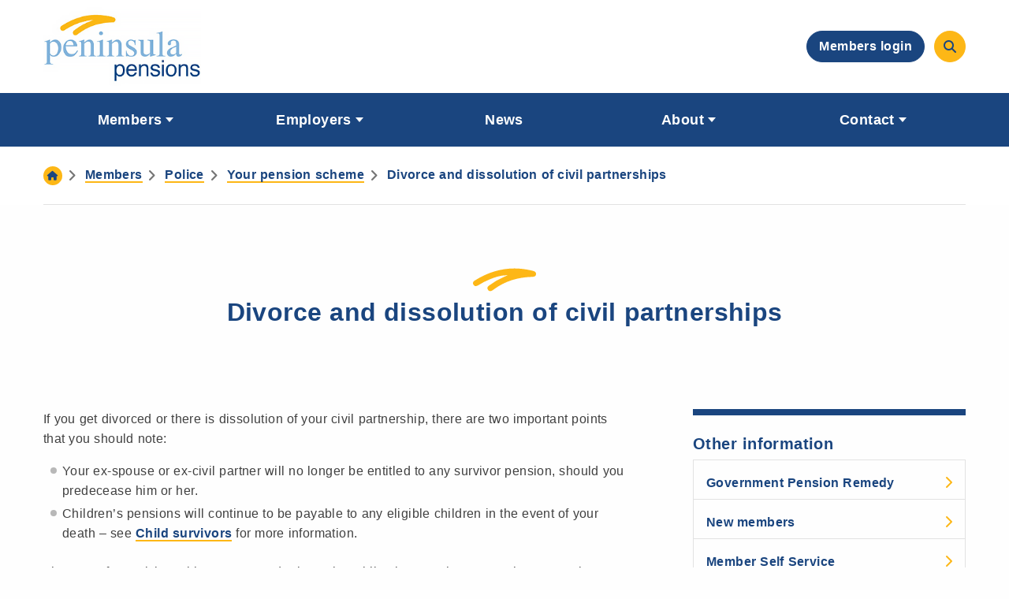

--- FILE ---
content_type: text/html; charset=UTF-8
request_url: https://www.peninsulapensions.org.uk/members/police/your-pension-scheme/divorce-and-dissolution-of-civil-partnerships/
body_size: 21754
content:
<!DOCTYPE html>
<html class="no-js" lang="en-GB" prefix="og: https://ogp.me/ns#">
<head><meta charset="UTF-8"><script>if(navigator.userAgent.match(/MSIE|Internet Explorer/i)||navigator.userAgent.match(/Trident\/7\..*?rv:11/i)){var href=document.location.href;if(!href.match(/[?&]nowprocket/)){if(href.indexOf("?")==-1){if(href.indexOf("#")==-1){document.location.href=href+"?nowprocket=1"}else{document.location.href=href.replace("#","?nowprocket=1#")}}else{if(href.indexOf("#")==-1){document.location.href=href+"&nowprocket=1"}else{document.location.href=href.replace("#","&nowprocket=1#")}}}}</script><script>(()=>{class RocketLazyLoadScripts{constructor(){this.v="2.0.4",this.userEvents=["keydown","keyup","mousedown","mouseup","mousemove","mouseover","mouseout","touchmove","touchstart","touchend","touchcancel","wheel","click","dblclick","input"],this.attributeEvents=["onblur","onclick","oncontextmenu","ondblclick","onfocus","onmousedown","onmouseenter","onmouseleave","onmousemove","onmouseout","onmouseover","onmouseup","onmousewheel","onscroll","onsubmit"]}async t(){this.i(),this.o(),/iP(ad|hone)/.test(navigator.userAgent)&&this.h(),this.u(),this.l(this),this.m(),this.k(this),this.p(this),this._(),await Promise.all([this.R(),this.L()]),this.lastBreath=Date.now(),this.S(this),this.P(),this.D(),this.O(),this.M(),await this.C(this.delayedScripts.normal),await this.C(this.delayedScripts.defer),await this.C(this.delayedScripts.async),await this.T(),await this.F(),await this.j(),await this.A(),window.dispatchEvent(new Event("rocket-allScriptsLoaded")),this.everythingLoaded=!0,this.lastTouchEnd&&await new Promise(t=>setTimeout(t,500-Date.now()+this.lastTouchEnd)),this.I(),this.H(),this.U(),this.W()}i(){this.CSPIssue=sessionStorage.getItem("rocketCSPIssue"),document.addEventListener("securitypolicyviolation",t=>{this.CSPIssue||"script-src-elem"!==t.violatedDirective||"data"!==t.blockedURI||(this.CSPIssue=!0,sessionStorage.setItem("rocketCSPIssue",!0))},{isRocket:!0})}o(){window.addEventListener("pageshow",t=>{this.persisted=t.persisted,this.realWindowLoadedFired=!0},{isRocket:!0}),window.addEventListener("pagehide",()=>{this.onFirstUserAction=null},{isRocket:!0})}h(){let t;function e(e){t=e}window.addEventListener("touchstart",e,{isRocket:!0}),window.addEventListener("touchend",function i(o){o.changedTouches[0]&&t.changedTouches[0]&&Math.abs(o.changedTouches[0].pageX-t.changedTouches[0].pageX)<10&&Math.abs(o.changedTouches[0].pageY-t.changedTouches[0].pageY)<10&&o.timeStamp-t.timeStamp<200&&(window.removeEventListener("touchstart",e,{isRocket:!0}),window.removeEventListener("touchend",i,{isRocket:!0}),"INPUT"===o.target.tagName&&"text"===o.target.type||(o.target.dispatchEvent(new TouchEvent("touchend",{target:o.target,bubbles:!0})),o.target.dispatchEvent(new MouseEvent("mouseover",{target:o.target,bubbles:!0})),o.target.dispatchEvent(new PointerEvent("click",{target:o.target,bubbles:!0,cancelable:!0,detail:1,clientX:o.changedTouches[0].clientX,clientY:o.changedTouches[0].clientY})),event.preventDefault()))},{isRocket:!0})}q(t){this.userActionTriggered||("mousemove"!==t.type||this.firstMousemoveIgnored?"keyup"===t.type||"mouseover"===t.type||"mouseout"===t.type||(this.userActionTriggered=!0,this.onFirstUserAction&&this.onFirstUserAction()):this.firstMousemoveIgnored=!0),"click"===t.type&&t.preventDefault(),t.stopPropagation(),t.stopImmediatePropagation(),"touchstart"===this.lastEvent&&"touchend"===t.type&&(this.lastTouchEnd=Date.now()),"click"===t.type&&(this.lastTouchEnd=0),this.lastEvent=t.type,t.composedPath&&t.composedPath()[0].getRootNode()instanceof ShadowRoot&&(t.rocketTarget=t.composedPath()[0]),this.savedUserEvents.push(t)}u(){this.savedUserEvents=[],this.userEventHandler=this.q.bind(this),this.userEvents.forEach(t=>window.addEventListener(t,this.userEventHandler,{passive:!1,isRocket:!0})),document.addEventListener("visibilitychange",this.userEventHandler,{isRocket:!0})}U(){this.userEvents.forEach(t=>window.removeEventListener(t,this.userEventHandler,{passive:!1,isRocket:!0})),document.removeEventListener("visibilitychange",this.userEventHandler,{isRocket:!0}),this.savedUserEvents.forEach(t=>{(t.rocketTarget||t.target).dispatchEvent(new window[t.constructor.name](t.type,t))})}m(){const t="return false",e=Array.from(this.attributeEvents,t=>"data-rocket-"+t),i="["+this.attributeEvents.join("],[")+"]",o="[data-rocket-"+this.attributeEvents.join("],[data-rocket-")+"]",s=(e,i,o)=>{o&&o!==t&&(e.setAttribute("data-rocket-"+i,o),e["rocket"+i]=new Function("event",o),e.setAttribute(i,t))};new MutationObserver(t=>{for(const n of t)"attributes"===n.type&&(n.attributeName.startsWith("data-rocket-")||this.everythingLoaded?n.attributeName.startsWith("data-rocket-")&&this.everythingLoaded&&this.N(n.target,n.attributeName.substring(12)):s(n.target,n.attributeName,n.target.getAttribute(n.attributeName))),"childList"===n.type&&n.addedNodes.forEach(t=>{if(t.nodeType===Node.ELEMENT_NODE)if(this.everythingLoaded)for(const i of[t,...t.querySelectorAll(o)])for(const t of i.getAttributeNames())e.includes(t)&&this.N(i,t.substring(12));else for(const e of[t,...t.querySelectorAll(i)])for(const t of e.getAttributeNames())this.attributeEvents.includes(t)&&s(e,t,e.getAttribute(t))})}).observe(document,{subtree:!0,childList:!0,attributeFilter:[...this.attributeEvents,...e]})}I(){this.attributeEvents.forEach(t=>{document.querySelectorAll("[data-rocket-"+t+"]").forEach(e=>{this.N(e,t)})})}N(t,e){const i=t.getAttribute("data-rocket-"+e);i&&(t.setAttribute(e,i),t.removeAttribute("data-rocket-"+e))}k(t){Object.defineProperty(HTMLElement.prototype,"onclick",{get(){return this.rocketonclick||null},set(e){this.rocketonclick=e,this.setAttribute(t.everythingLoaded?"onclick":"data-rocket-onclick","this.rocketonclick(event)")}})}S(t){function e(e,i){let o=e[i];e[i]=null,Object.defineProperty(e,i,{get:()=>o,set(s){t.everythingLoaded?o=s:e["rocket"+i]=o=s}})}e(document,"onreadystatechange"),e(window,"onload"),e(window,"onpageshow");try{Object.defineProperty(document,"readyState",{get:()=>t.rocketReadyState,set(e){t.rocketReadyState=e},configurable:!0}),document.readyState="loading"}catch(t){console.log("WPRocket DJE readyState conflict, bypassing")}}l(t){this.originalAddEventListener=EventTarget.prototype.addEventListener,this.originalRemoveEventListener=EventTarget.prototype.removeEventListener,this.savedEventListeners=[],EventTarget.prototype.addEventListener=function(e,i,o){o&&o.isRocket||!t.B(e,this)&&!t.userEvents.includes(e)||t.B(e,this)&&!t.userActionTriggered||e.startsWith("rocket-")||t.everythingLoaded?t.originalAddEventListener.call(this,e,i,o):(t.savedEventListeners.push({target:this,remove:!1,type:e,func:i,options:o}),"mouseenter"!==e&&"mouseleave"!==e||t.originalAddEventListener.call(this,e,t.savedUserEvents.push,o))},EventTarget.prototype.removeEventListener=function(e,i,o){o&&o.isRocket||!t.B(e,this)&&!t.userEvents.includes(e)||t.B(e,this)&&!t.userActionTriggered||e.startsWith("rocket-")||t.everythingLoaded?t.originalRemoveEventListener.call(this,e,i,o):t.savedEventListeners.push({target:this,remove:!0,type:e,func:i,options:o})}}J(t,e){this.savedEventListeners=this.savedEventListeners.filter(i=>{let o=i.type,s=i.target||window;return e!==o||t!==s||(this.B(o,s)&&(i.type="rocket-"+o),this.$(i),!1)})}H(){EventTarget.prototype.addEventListener=this.originalAddEventListener,EventTarget.prototype.removeEventListener=this.originalRemoveEventListener,this.savedEventListeners.forEach(t=>this.$(t))}$(t){t.remove?this.originalRemoveEventListener.call(t.target,t.type,t.func,t.options):this.originalAddEventListener.call(t.target,t.type,t.func,t.options)}p(t){let e;function i(e){return t.everythingLoaded?e:e.split(" ").map(t=>"load"===t||t.startsWith("load.")?"rocket-jquery-load":t).join(" ")}function o(o){function s(e){const s=o.fn[e];o.fn[e]=o.fn.init.prototype[e]=function(){return this[0]===window&&t.userActionTriggered&&("string"==typeof arguments[0]||arguments[0]instanceof String?arguments[0]=i(arguments[0]):"object"==typeof arguments[0]&&Object.keys(arguments[0]).forEach(t=>{const e=arguments[0][t];delete arguments[0][t],arguments[0][i(t)]=e})),s.apply(this,arguments),this}}if(o&&o.fn&&!t.allJQueries.includes(o)){const e={DOMContentLoaded:[],"rocket-DOMContentLoaded":[]};for(const t in e)document.addEventListener(t,()=>{e[t].forEach(t=>t())},{isRocket:!0});o.fn.ready=o.fn.init.prototype.ready=function(i){function s(){parseInt(o.fn.jquery)>2?setTimeout(()=>i.bind(document)(o)):i.bind(document)(o)}return"function"==typeof i&&(t.realDomReadyFired?!t.userActionTriggered||t.fauxDomReadyFired?s():e["rocket-DOMContentLoaded"].push(s):e.DOMContentLoaded.push(s)),o([])},s("on"),s("one"),s("off"),t.allJQueries.push(o)}e=o}t.allJQueries=[],o(window.jQuery),Object.defineProperty(window,"jQuery",{get:()=>e,set(t){o(t)}})}P(){const t=new Map;document.write=document.writeln=function(e){const i=document.currentScript,o=document.createRange(),s=i.parentElement;let n=t.get(i);void 0===n&&(n=i.nextSibling,t.set(i,n));const c=document.createDocumentFragment();o.setStart(c,0),c.appendChild(o.createContextualFragment(e)),s.insertBefore(c,n)}}async R(){return new Promise(t=>{this.userActionTriggered?t():this.onFirstUserAction=t})}async L(){return new Promise(t=>{document.addEventListener("DOMContentLoaded",()=>{this.realDomReadyFired=!0,t()},{isRocket:!0})})}async j(){return this.realWindowLoadedFired?Promise.resolve():new Promise(t=>{window.addEventListener("load",t,{isRocket:!0})})}M(){this.pendingScripts=[];this.scriptsMutationObserver=new MutationObserver(t=>{for(const e of t)e.addedNodes.forEach(t=>{"SCRIPT"!==t.tagName||t.noModule||t.isWPRocket||this.pendingScripts.push({script:t,promise:new Promise(e=>{const i=()=>{const i=this.pendingScripts.findIndex(e=>e.script===t);i>=0&&this.pendingScripts.splice(i,1),e()};t.addEventListener("load",i,{isRocket:!0}),t.addEventListener("error",i,{isRocket:!0}),setTimeout(i,1e3)})})})}),this.scriptsMutationObserver.observe(document,{childList:!0,subtree:!0})}async F(){await this.X(),this.pendingScripts.length?(await this.pendingScripts[0].promise,await this.F()):this.scriptsMutationObserver.disconnect()}D(){this.delayedScripts={normal:[],async:[],defer:[]},document.querySelectorAll("script[type$=rocketlazyloadscript]").forEach(t=>{t.hasAttribute("data-rocket-src")?t.hasAttribute("async")&&!1!==t.async?this.delayedScripts.async.push(t):t.hasAttribute("defer")&&!1!==t.defer||"module"===t.getAttribute("data-rocket-type")?this.delayedScripts.defer.push(t):this.delayedScripts.normal.push(t):this.delayedScripts.normal.push(t)})}async _(){await this.L();let t=[];document.querySelectorAll("script[type$=rocketlazyloadscript][data-rocket-src]").forEach(e=>{let i=e.getAttribute("data-rocket-src");if(i&&!i.startsWith("data:")){i.startsWith("//")&&(i=location.protocol+i);try{const o=new URL(i).origin;o!==location.origin&&t.push({src:o,crossOrigin:e.crossOrigin||"module"===e.getAttribute("data-rocket-type")})}catch(t){}}}),t=[...new Map(t.map(t=>[JSON.stringify(t),t])).values()],this.Y(t,"preconnect")}async G(t){if(await this.K(),!0!==t.noModule||!("noModule"in HTMLScriptElement.prototype))return new Promise(e=>{let i;function o(){(i||t).setAttribute("data-rocket-status","executed"),e()}try{if(navigator.userAgent.includes("Firefox/")||""===navigator.vendor||this.CSPIssue)i=document.createElement("script"),[...t.attributes].forEach(t=>{let e=t.nodeName;"type"!==e&&("data-rocket-type"===e&&(e="type"),"data-rocket-src"===e&&(e="src"),i.setAttribute(e,t.nodeValue))}),t.text&&(i.text=t.text),t.nonce&&(i.nonce=t.nonce),i.hasAttribute("src")?(i.addEventListener("load",o,{isRocket:!0}),i.addEventListener("error",()=>{i.setAttribute("data-rocket-status","failed-network"),e()},{isRocket:!0}),setTimeout(()=>{i.isConnected||e()},1)):(i.text=t.text,o()),i.isWPRocket=!0,t.parentNode.replaceChild(i,t);else{const i=t.getAttribute("data-rocket-type"),s=t.getAttribute("data-rocket-src");i?(t.type=i,t.removeAttribute("data-rocket-type")):t.removeAttribute("type"),t.addEventListener("load",o,{isRocket:!0}),t.addEventListener("error",i=>{this.CSPIssue&&i.target.src.startsWith("data:")?(console.log("WPRocket: CSP fallback activated"),t.removeAttribute("src"),this.G(t).then(e)):(t.setAttribute("data-rocket-status","failed-network"),e())},{isRocket:!0}),s?(t.fetchPriority="high",t.removeAttribute("data-rocket-src"),t.src=s):t.src="data:text/javascript;base64,"+window.btoa(unescape(encodeURIComponent(t.text)))}}catch(i){t.setAttribute("data-rocket-status","failed-transform"),e()}});t.setAttribute("data-rocket-status","skipped")}async C(t){const e=t.shift();return e?(e.isConnected&&await this.G(e),this.C(t)):Promise.resolve()}O(){this.Y([...this.delayedScripts.normal,...this.delayedScripts.defer,...this.delayedScripts.async],"preload")}Y(t,e){this.trash=this.trash||[];let i=!0;var o=document.createDocumentFragment();t.forEach(t=>{const s=t.getAttribute&&t.getAttribute("data-rocket-src")||t.src;if(s&&!s.startsWith("data:")){const n=document.createElement("link");n.href=s,n.rel=e,"preconnect"!==e&&(n.as="script",n.fetchPriority=i?"high":"low"),t.getAttribute&&"module"===t.getAttribute("data-rocket-type")&&(n.crossOrigin=!0),t.crossOrigin&&(n.crossOrigin=t.crossOrigin),t.integrity&&(n.integrity=t.integrity),t.nonce&&(n.nonce=t.nonce),o.appendChild(n),this.trash.push(n),i=!1}}),document.head.appendChild(o)}W(){this.trash.forEach(t=>t.remove())}async T(){try{document.readyState="interactive"}catch(t){}this.fauxDomReadyFired=!0;try{await this.K(),this.J(document,"readystatechange"),document.dispatchEvent(new Event("rocket-readystatechange")),await this.K(),document.rocketonreadystatechange&&document.rocketonreadystatechange(),await this.K(),this.J(document,"DOMContentLoaded"),document.dispatchEvent(new Event("rocket-DOMContentLoaded")),await this.K(),this.J(window,"DOMContentLoaded"),window.dispatchEvent(new Event("rocket-DOMContentLoaded"))}catch(t){console.error(t)}}async A(){try{document.readyState="complete"}catch(t){}try{await this.K(),this.J(document,"readystatechange"),document.dispatchEvent(new Event("rocket-readystatechange")),await this.K(),document.rocketonreadystatechange&&document.rocketonreadystatechange(),await this.K(),this.J(window,"load"),window.dispatchEvent(new Event("rocket-load")),await this.K(),window.rocketonload&&window.rocketonload(),await this.K(),this.allJQueries.forEach(t=>t(window).trigger("rocket-jquery-load")),await this.K(),this.J(window,"pageshow");const t=new Event("rocket-pageshow");t.persisted=this.persisted,window.dispatchEvent(t),await this.K(),window.rocketonpageshow&&window.rocketonpageshow({persisted:this.persisted})}catch(t){console.error(t)}}async K(){Date.now()-this.lastBreath>45&&(await this.X(),this.lastBreath=Date.now())}async X(){return document.hidden?new Promise(t=>setTimeout(t)):new Promise(t=>requestAnimationFrame(t))}B(t,e){return e===document&&"readystatechange"===t||(e===document&&"DOMContentLoaded"===t||(e===window&&"DOMContentLoaded"===t||(e===window&&"load"===t||e===window&&"pageshow"===t)))}static run(){(new RocketLazyLoadScripts).t()}}RocketLazyLoadScripts.run()})();</script>
    
    <meta http-equiv="X-UA-Compatible" content="ie=edge">
    <meta name="viewport" content="width=device-width, initial-scale=1.0" >
	        <script type="rocketlazyloadscript">
            window.dataLayer = window.dataLayer || [];
            dataLayer.push({'ServiceType': 'Staff, recruitment and retention'});
        </script>
		<!-- Google Tag Manager -->
		<script>
            (function(w,d,s,l,i){w[l]=w[l]||[];w[l].push({'gtm.start':
                    new Date().getTime(),event:'gtm.js'});var f=d.getElementsByTagName(s)[0],
                j=d.createElement(s),dl=l!='dataLayer'?'&l='+l:'';j.async=true;j.src=
                'https://www.googletagmanager.com/gtm.js?id='+i+dl;f.parentNode.insertBefore(j,f);
            })(window,document,'script','dataLayer','GTM-MVC64CR');</script>
		<!-- End Google Tag Manager -->
<!-- Search Engine Optimization by Rank Math - https://rankmath.com/ -->
<title>Divorce and dissolution of civil partnerships - Peninsula Pensions</title>
<link data-rocket-prefetch href="https://www.googletagmanager.com" rel="dns-prefetch">
<link data-rocket-prefetch href="https://cc.cdn.civiccomputing.com" rel="dns-prefetch">
<link data-rocket-prefetch href="https://static.hotjar.com" rel="dns-prefetch">
<link data-rocket-prefetch href="https://script.hotjar.com" rel="dns-prefetch">
<link crossorigin data-rocket-preload as="font" href="https://www.peninsulapensions.org.uk/wp-content/themes/dcc-parent-v4/fonts/font-awesome/fa-solid-900.woff2" rel="preload"><link rel="preload" data-rocket-preload as="image" href="https://www.peninsulapensions.org.uk/wp-content/themes/peninsulapensions-v4/images/pp-logo.png" fetchpriority="high">
<meta name="description" content="If you get divorced or there is dissolution of your civil partnership, there are two important points that you should note:"/>
<meta name="robots" content="follow, index, max-snippet:-1, max-video-preview:-1, max-image-preview:large"/>
<link rel="canonical" href="https://www.peninsulapensions.org.uk/members/police/your-pension-scheme/divorce-and-dissolution-of-civil-partnerships/" />
<meta property="og:locale" content="en_GB" />
<meta property="og:type" content="article" />
<meta property="og:title" content="Divorce and dissolution of civil partnerships - Peninsula Pensions" />
<meta property="og:description" content="If you get divorced or there is dissolution of your civil partnership, there are two important points that you should note:" />
<meta property="og:url" content="https://www.peninsulapensions.org.uk/members/police/your-pension-scheme/divorce-and-dissolution-of-civil-partnerships/" />
<meta property="og:site_name" content="Peninsula Pensions" />
<meta property="og:image" content="https://www.peninsulapensions.org.uk/wp-content/uploads/sites/58/2020/10/Peninsula-Pensions-social.png" />
<meta property="og:image:secure_url" content="https://www.peninsulapensions.org.uk/wp-content/uploads/sites/58/2020/10/Peninsula-Pensions-social.png" />
<meta property="og:image:width" content="464" />
<meta property="og:image:height" content="234" />
<meta property="og:image:alt" content="peninsula pensions logo" />
<meta property="og:image:type" content="image/png" />
<meta property="article:published_time" content="2020-06-02T16:16:10+01:00" />
<meta name="twitter:card" content="summary_large_image" />
<meta name="twitter:title" content="Divorce and dissolution of civil partnerships - Peninsula Pensions" />
<meta name="twitter:description" content="If you get divorced or there is dissolution of your civil partnership, there are two important points that you should note:" />
<meta name="twitter:image" content="https://www.peninsulapensions.org.uk/wp-content/uploads/sites/58/2020/10/Peninsula-Pensions-social.png" />
<meta name="twitter:label1" content="Time to read" />
<meta name="twitter:data1" content="2 minutes" />
<script type="application/ld+json" class="rank-math-schema">{"@context":"https://schema.org","@graph":[{"@type":["GovernmentOrganization","Organization"],"@id":"https://www.peninsulapensions.org.uk/#organization","name":"Peninsula Pensions","url":"https://partners.devon.gov.uk/pp-new","logo":{"@type":"ImageObject","@id":"https://www.peninsulapensions.org.uk/#logo","url":"https://partners.devon.gov.uk/pp-new/wp-content/uploads/sites/58/2024/09/Peninsula-pensions-112x112-1.png","contentUrl":"https://partners.devon.gov.uk/pp-new/wp-content/uploads/sites/58/2024/09/Peninsula-pensions-112x112-1.png","caption":"Peninsula Pensions","inLanguage":"en-GB","width":"112","height":"112"}},{"@type":"WebSite","@id":"https://www.peninsulapensions.org.uk/#website","url":"https://www.peninsulapensions.org.uk","name":"Peninsula Pensions","publisher":{"@id":"https://www.peninsulapensions.org.uk/#organization"},"inLanguage":"en-GB"},{"@type":"ImageObject","@id":"https://www.peninsulapensions.org.uk/wp-content/uploads/sites/58/2020/10/Peninsula-Pensions-social.png","url":"https://www.peninsulapensions.org.uk/wp-content/uploads/sites/58/2020/10/Peninsula-Pensions-social.png","width":"464","height":"234","caption":"peninsula pensions logo","inLanguage":"en-GB"},{"@type":"WebPage","@id":"https://www.peninsulapensions.org.uk/members/police/your-pension-scheme/divorce-and-dissolution-of-civil-partnerships/#webpage","url":"https://www.peninsulapensions.org.uk/members/police/your-pension-scheme/divorce-and-dissolution-of-civil-partnerships/","name":"Divorce and dissolution of civil partnerships - Peninsula Pensions","datePublished":"2020-06-02T16:16:10+01:00","dateModified":"2020-06-02T16:16:10+01:00","isPartOf":{"@id":"https://www.peninsulapensions.org.uk/#website"},"primaryImageOfPage":{"@id":"https://www.peninsulapensions.org.uk/wp-content/uploads/sites/58/2020/10/Peninsula-Pensions-social.png"},"inLanguage":"en-GB"},{"@type":"Article","headline":"Divorce and dissolution of civil partnerships - Peninsula Pensions","datePublished":"2020-06-02T16:16:10+01:00","dateModified":"2020-06-02T16:16:10+01:00","publisher":{"@id":"https://www.peninsulapensions.org.uk/#organization"},"description":"If you get divorced or there is dissolution of your civil partnership, there are two important points that you should note:","name":"Divorce and dissolution of civil partnerships - Peninsula Pensions","@id":"https://www.peninsulapensions.org.uk/members/police/your-pension-scheme/divorce-and-dissolution-of-civil-partnerships/#richSnippet","isPartOf":{"@id":"https://www.peninsulapensions.org.uk/members/police/your-pension-scheme/divorce-and-dissolution-of-civil-partnerships/#webpage"},"image":{"@id":"https://www.peninsulapensions.org.uk/wp-content/uploads/sites/58/2020/10/Peninsula-Pensions-social.png"},"inLanguage":"en-GB","mainEntityOfPage":{"@id":"https://www.peninsulapensions.org.uk/members/police/your-pension-scheme/divorce-and-dissolution-of-civil-partnerships/#webpage"}}]}</script>
<!-- /Rank Math WordPress SEO plugin -->

<link rel='dns-prefetch' href='//widgetlogic.org' />
<link rel='dns-prefetch' href='//www.peninsulapensions.org.uk' />

<link rel="alternate" type="application/rss+xml" title="Peninsula Pensions &raquo; Feed" href="https://www.peninsulapensions.org.uk/feed/" />
<link rel="alternate" type="application/rss+xml" title="Peninsula Pensions &raquo; Comments Feed" href="https://www.peninsulapensions.org.uk/comments/feed/" />
<link rel="alternate" title="oEmbed (JSON)" type="application/json+oembed" href="https://www.peninsulapensions.org.uk/wp-json/oembed/1.0/embed?url=https%3A%2F%2Fwww.peninsulapensions.org.uk%2Fmembers%2Fpolice%2Fyour-pension-scheme%2Fdivorce-and-dissolution-of-civil-partnerships%2F" />
<link rel="alternate" title="oEmbed (XML)" type="text/xml+oembed" href="https://www.peninsulapensions.org.uk/wp-json/oembed/1.0/embed?url=https%3A%2F%2Fwww.peninsulapensions.org.uk%2Fmembers%2Fpolice%2Fyour-pension-scheme%2Fdivorce-and-dissolution-of-civil-partnerships%2F&#038;format=xml" />
<style id='wp-img-auto-sizes-contain-inline-css'>
img:is([sizes=auto i],[sizes^="auto," i]){contain-intrinsic-size:3000px 1500px}
/*# sourceURL=wp-img-auto-sizes-contain-inline-css */
</style>
<link data-minify="1" rel='stylesheet' id='foundation-css' href='https://www.peninsulapensions.org.uk/wp-content/cache/min/58/wp-content/themes/dcc-parent-v4/framework/foundation/foundation.css?ver=1756481520' media='all' />
<link data-minify="1" rel='stylesheet' id='dcc-core-css' href='https://www.peninsulapensions.org.uk/wp-content/cache/min/58/wp-content/themes/peninsulapensions-v4/core-files/58/core-styles.css?ver=1756481520' media='all' />
<link data-minify="1" rel='stylesheet' id='parent_base_css-css' href='https://www.peninsulapensions.org.uk/wp-content/cache/min/58/wp-content/themes/dcc-parent-v4/style.css?ver=1756481520' media='all' />
<link rel='stylesheet' id='wp-block-library-css' href='https://www.peninsulapensions.org.uk/wp-includes/css/dist/block-library/style.min.css?ver=6.9' media='all' />
<style id='wp-block-list-inline-css'>
ol,ul{box-sizing:border-box}:root :where(.wp-block-list.has-background){padding:1.25em 2.375em}
/*# sourceURL=https://www.peninsulapensions.org.uk/wp-includes/blocks/list/style.min.css */
</style>
<style id='wp-block-paragraph-inline-css'>
.is-small-text{font-size:.875em}.is-regular-text{font-size:1em}.is-large-text{font-size:2.25em}.is-larger-text{font-size:3em}.has-drop-cap:not(:focus):first-letter{float:left;font-size:8.4em;font-style:normal;font-weight:100;line-height:.68;margin:.05em .1em 0 0;text-transform:uppercase}body.rtl .has-drop-cap:not(:focus):first-letter{float:none;margin-left:.1em}p.has-drop-cap.has-background{overflow:hidden}:root :where(p.has-background){padding:1.25em 2.375em}:where(p.has-text-color:not(.has-link-color)) a{color:inherit}p.has-text-align-left[style*="writing-mode:vertical-lr"],p.has-text-align-right[style*="writing-mode:vertical-rl"]{rotate:180deg}
/*# sourceURL=https://www.peninsulapensions.org.uk/wp-includes/blocks/paragraph/style.min.css */
</style>
<style id='global-styles-inline-css'>
:root{--wp--preset--aspect-ratio--square: 1;--wp--preset--aspect-ratio--4-3: 4/3;--wp--preset--aspect-ratio--3-4: 3/4;--wp--preset--aspect-ratio--3-2: 3/2;--wp--preset--aspect-ratio--2-3: 2/3;--wp--preset--aspect-ratio--16-9: 16/9;--wp--preset--aspect-ratio--9-16: 9/16;--wp--preset--color--black: #404040;--wp--preset--color--cyan-bluish-gray: #abb8c3;--wp--preset--color--white: #ffffff;--wp--preset--color--pale-pink: #f78da7;--wp--preset--color--vivid-red: #cf2e2e;--wp--preset--color--luminous-vivid-orange: #ff6900;--wp--preset--color--luminous-vivid-amber: #fcb900;--wp--preset--color--light-green-cyan: #7bdcb5;--wp--preset--color--vivid-green-cyan: #00d084;--wp--preset--color--pale-cyan-blue: #8ed1fc;--wp--preset--color--vivid-cyan-blue: #0693e3;--wp--preset--color--vivid-purple: #9b51e0;--wp--preset--gradient--vivid-cyan-blue-to-vivid-purple: linear-gradient(135deg,rgb(6,147,227) 0%,rgb(155,81,224) 100%);--wp--preset--gradient--light-green-cyan-to-vivid-green-cyan: linear-gradient(135deg,rgb(122,220,180) 0%,rgb(0,208,130) 100%);--wp--preset--gradient--luminous-vivid-amber-to-luminous-vivid-orange: linear-gradient(135deg,rgb(252,185,0) 0%,rgb(255,105,0) 100%);--wp--preset--gradient--luminous-vivid-orange-to-vivid-red: linear-gradient(135deg,rgb(255,105,0) 0%,rgb(207,46,46) 100%);--wp--preset--gradient--very-light-gray-to-cyan-bluish-gray: linear-gradient(135deg,rgb(238,238,238) 0%,rgb(169,184,195) 100%);--wp--preset--gradient--cool-to-warm-spectrum: linear-gradient(135deg,rgb(74,234,220) 0%,rgb(151,120,209) 20%,rgb(207,42,186) 40%,rgb(238,44,130) 60%,rgb(251,105,98) 80%,rgb(254,248,76) 100%);--wp--preset--gradient--blush-light-purple: linear-gradient(135deg,rgb(255,206,236) 0%,rgb(152,150,240) 100%);--wp--preset--gradient--blush-bordeaux: linear-gradient(135deg,rgb(254,205,165) 0%,rgb(254,45,45) 50%,rgb(107,0,62) 100%);--wp--preset--gradient--luminous-dusk: linear-gradient(135deg,rgb(255,203,112) 0%,rgb(199,81,192) 50%,rgb(65,88,208) 100%);--wp--preset--gradient--pale-ocean: linear-gradient(135deg,rgb(255,245,203) 0%,rgb(182,227,212) 50%,rgb(51,167,181) 100%);--wp--preset--gradient--electric-grass: linear-gradient(135deg,rgb(202,248,128) 0%,rgb(113,206,126) 100%);--wp--preset--gradient--midnight: linear-gradient(135deg,rgb(2,3,129) 0%,rgb(40,116,252) 100%);--wp--preset--font-size--small: 13px;--wp--preset--font-size--medium: 20px;--wp--preset--font-size--large: 36px;--wp--preset--font-size--x-large: 42px;--wp--preset--font-family--helvetica-neue-arial: Helvetica Neue, Helvetica, Roboto, Arial, sans-serif;--wp--preset--font-family--opensans-arial: OpenSansRegular, Helvetica Neue, Helvetica, Roboto, Arial, sans-serif;--wp--preset--spacing--20: 0.44rem;--wp--preset--spacing--30: 0.67rem;--wp--preset--spacing--40: 1rem;--wp--preset--spacing--50: 1.5rem;--wp--preset--spacing--60: 2.25rem;--wp--preset--spacing--70: 3.38rem;--wp--preset--spacing--80: 5.06rem;--wp--preset--shadow--natural: 6px 6px 9px rgba(0, 0, 0, 0.2);--wp--preset--shadow--deep: 12px 12px 50px rgba(0, 0, 0, 0.4);--wp--preset--shadow--sharp: 6px 6px 0px rgba(0, 0, 0, 0.2);--wp--preset--shadow--outlined: 6px 6px 0px -3px rgb(255, 255, 255), 6px 6px rgb(0, 0, 0);--wp--preset--shadow--crisp: 6px 6px 0px rgb(0, 0, 0);}.wp-block-heading{--wp--preset--font-family--opensans-arial: OpenSansRegular, Helvetica Neue, Helvetica, Roboto, Arial, sans-serif;}:root { --wp--style--global--content-size: 1023px;--wp--style--global--wide-size: 1200px; }:where(body) { margin: 0; }.wp-site-blocks > .alignleft { float: left; margin-right: 2em; }.wp-site-blocks > .alignright { float: right; margin-left: 2em; }.wp-site-blocks > .aligncenter { justify-content: center; margin-left: auto; margin-right: auto; }:where(.is-layout-flex){gap: 0.5em;}:where(.is-layout-grid){gap: 0.5em;}.is-layout-flow > .alignleft{float: left;margin-inline-start: 0;margin-inline-end: 2em;}.is-layout-flow > .alignright{float: right;margin-inline-start: 2em;margin-inline-end: 0;}.is-layout-flow > .aligncenter{margin-left: auto !important;margin-right: auto !important;}.is-layout-constrained > .alignleft{float: left;margin-inline-start: 0;margin-inline-end: 2em;}.is-layout-constrained > .alignright{float: right;margin-inline-start: 2em;margin-inline-end: 0;}.is-layout-constrained > .aligncenter{margin-left: auto !important;margin-right: auto !important;}.is-layout-constrained > :where(:not(.alignleft):not(.alignright):not(.alignfull)){max-width: var(--wp--style--global--content-size);margin-left: auto !important;margin-right: auto !important;}.is-layout-constrained > .alignwide{max-width: var(--wp--style--global--wide-size);}body .is-layout-flex{display: flex;}.is-layout-flex{flex-wrap: wrap;align-items: center;}.is-layout-flex > :is(*, div){margin: 0;}body .is-layout-grid{display: grid;}.is-layout-grid > :is(*, div){margin: 0;}body{font-family: var(--wp--preset--font-family--helvetica-neue-arial);padding-top: 0px;padding-right: 0px;padding-bottom: 0px;padding-left: 0px;}h2{font-size: 1.75rem;;}h3{font-size: 1.375rem;;}h4{font-size: 1.1875rem;}h5{font-size: 1.0625rem;}h6{font-size: 1rem;}:root :where(.wp-element-button, .wp-block-button__link){background-color: #32373c;border-width: 0;color: #fff;font-family: inherit;font-size: inherit;font-style: inherit;font-weight: inherit;letter-spacing: inherit;line-height: inherit;padding-top: calc(0.667em + 2px);padding-right: calc(1.333em + 2px);padding-bottom: calc(0.667em + 2px);padding-left: calc(1.333em + 2px);text-decoration: none;text-transform: inherit;}.has-black-color{color: var(--wp--preset--color--black) !important;}.has-cyan-bluish-gray-color{color: var(--wp--preset--color--cyan-bluish-gray) !important;}.has-white-color{color: var(--wp--preset--color--white) !important;}.has-pale-pink-color{color: var(--wp--preset--color--pale-pink) !important;}.has-vivid-red-color{color: var(--wp--preset--color--vivid-red) !important;}.has-luminous-vivid-orange-color{color: var(--wp--preset--color--luminous-vivid-orange) !important;}.has-luminous-vivid-amber-color{color: var(--wp--preset--color--luminous-vivid-amber) !important;}.has-light-green-cyan-color{color: var(--wp--preset--color--light-green-cyan) !important;}.has-vivid-green-cyan-color{color: var(--wp--preset--color--vivid-green-cyan) !important;}.has-pale-cyan-blue-color{color: var(--wp--preset--color--pale-cyan-blue) !important;}.has-vivid-cyan-blue-color{color: var(--wp--preset--color--vivid-cyan-blue) !important;}.has-vivid-purple-color{color: var(--wp--preset--color--vivid-purple) !important;}.has-black-background-color{background-color: var(--wp--preset--color--black) !important;}.has-cyan-bluish-gray-background-color{background-color: var(--wp--preset--color--cyan-bluish-gray) !important;}.has-white-background-color{background-color: var(--wp--preset--color--white) !important;}.has-pale-pink-background-color{background-color: var(--wp--preset--color--pale-pink) !important;}.has-vivid-red-background-color{background-color: var(--wp--preset--color--vivid-red) !important;}.has-luminous-vivid-orange-background-color{background-color: var(--wp--preset--color--luminous-vivid-orange) !important;}.has-luminous-vivid-amber-background-color{background-color: var(--wp--preset--color--luminous-vivid-amber) !important;}.has-light-green-cyan-background-color{background-color: var(--wp--preset--color--light-green-cyan) !important;}.has-vivid-green-cyan-background-color{background-color: var(--wp--preset--color--vivid-green-cyan) !important;}.has-pale-cyan-blue-background-color{background-color: var(--wp--preset--color--pale-cyan-blue) !important;}.has-vivid-cyan-blue-background-color{background-color: var(--wp--preset--color--vivid-cyan-blue) !important;}.has-vivid-purple-background-color{background-color: var(--wp--preset--color--vivid-purple) !important;}.has-black-border-color{border-color: var(--wp--preset--color--black) !important;}.has-cyan-bluish-gray-border-color{border-color: var(--wp--preset--color--cyan-bluish-gray) !important;}.has-white-border-color{border-color: var(--wp--preset--color--white) !important;}.has-pale-pink-border-color{border-color: var(--wp--preset--color--pale-pink) !important;}.has-vivid-red-border-color{border-color: var(--wp--preset--color--vivid-red) !important;}.has-luminous-vivid-orange-border-color{border-color: var(--wp--preset--color--luminous-vivid-orange) !important;}.has-luminous-vivid-amber-border-color{border-color: var(--wp--preset--color--luminous-vivid-amber) !important;}.has-light-green-cyan-border-color{border-color: var(--wp--preset--color--light-green-cyan) !important;}.has-vivid-green-cyan-border-color{border-color: var(--wp--preset--color--vivid-green-cyan) !important;}.has-pale-cyan-blue-border-color{border-color: var(--wp--preset--color--pale-cyan-blue) !important;}.has-vivid-cyan-blue-border-color{border-color: var(--wp--preset--color--vivid-cyan-blue) !important;}.has-vivid-purple-border-color{border-color: var(--wp--preset--color--vivid-purple) !important;}.has-vivid-cyan-blue-to-vivid-purple-gradient-background{background: var(--wp--preset--gradient--vivid-cyan-blue-to-vivid-purple) !important;}.has-light-green-cyan-to-vivid-green-cyan-gradient-background{background: var(--wp--preset--gradient--light-green-cyan-to-vivid-green-cyan) !important;}.has-luminous-vivid-amber-to-luminous-vivid-orange-gradient-background{background: var(--wp--preset--gradient--luminous-vivid-amber-to-luminous-vivid-orange) !important;}.has-luminous-vivid-orange-to-vivid-red-gradient-background{background: var(--wp--preset--gradient--luminous-vivid-orange-to-vivid-red) !important;}.has-very-light-gray-to-cyan-bluish-gray-gradient-background{background: var(--wp--preset--gradient--very-light-gray-to-cyan-bluish-gray) !important;}.has-cool-to-warm-spectrum-gradient-background{background: var(--wp--preset--gradient--cool-to-warm-spectrum) !important;}.has-blush-light-purple-gradient-background{background: var(--wp--preset--gradient--blush-light-purple) !important;}.has-blush-bordeaux-gradient-background{background: var(--wp--preset--gradient--blush-bordeaux) !important;}.has-luminous-dusk-gradient-background{background: var(--wp--preset--gradient--luminous-dusk) !important;}.has-pale-ocean-gradient-background{background: var(--wp--preset--gradient--pale-ocean) !important;}.has-electric-grass-gradient-background{background: var(--wp--preset--gradient--electric-grass) !important;}.has-midnight-gradient-background{background: var(--wp--preset--gradient--midnight) !important;}.has-small-font-size{font-size: var(--wp--preset--font-size--small) !important;}.has-medium-font-size{font-size: var(--wp--preset--font-size--medium) !important;}.has-large-font-size{font-size: var(--wp--preset--font-size--large) !important;}.has-x-large-font-size{font-size: var(--wp--preset--font-size--x-large) !important;}.has-helvetica-neue-arial-font-family{font-family: var(--wp--preset--font-family--helvetica-neue-arial) !important;}.has-opensans-arial-font-family{font-family: var(--wp--preset--font-family--opensans-arial) !important;}.wp-block-heading.has-opensans-arial-font-family{font-family: var(--wp--preset--font-family--opensans-arial) !important;}
/*# sourceURL=global-styles-inline-css */
</style>

<link data-minify="1" rel='stylesheet' id='block-widget-css' href='https://www.peninsulapensions.org.uk/wp-content/cache/min/58/wp-content/plugins/widget-logic/block_widget/css/widget.css?ver=1768223246' media='all' />
<link data-minify="1" rel='stylesheet' id='dccaccess-longdesc-style-css' href='https://www.peninsulapensions.org.uk/wp-content/cache/min/58/wp-content/plugins/dcc-accessibility/long-description/longdesc-style.css?ver=1756481520' media='all' />
<link data-minify="1" rel='stylesheet' id='dccdocs-style-css' href='https://www.peninsulapensions.org.uk/wp-content/cache/min/58/wp-content/plugins/dcc-documents/css/style.css?ver=1756481520' media='all' />
<link rel='stylesheet' id='events-manager-css' href='https://www.peninsulapensions.org.uk/wp-content/plugins/events-manager/includes/css/events-manager.min.css?ver=7.2.3.1' media='all' />
<link data-minify="1" rel='stylesheet' id='style-css' href='https://www.peninsulapensions.org.uk/wp-content/cache/background-css/58/www.peninsulapensions.org.uk/wp-content/cache/min/58/wp-content/themes/peninsulapensions-v4/style.css?ver=1756481520&wpr_t=1769778106' media='all' />
<link data-minify="1" rel='stylesheet' id='aos-css-css' href='https://www.peninsulapensions.org.uk/wp-content/cache/min/58/wp-content/themes/peninsulapensions-v4/js/aos-master/aos.css?ver=1756481520' media='all' />
<style id='rocket-lazyload-inline-css'>
.rll-youtube-player{position:relative;padding-bottom:56.23%;height:0;overflow:hidden;max-width:100%;}.rll-youtube-player:focus-within{outline: 2px solid currentColor;outline-offset: 5px;}.rll-youtube-player iframe{position:absolute;top:0;left:0;width:100%;height:100%;z-index:100;background:0 0}.rll-youtube-player img{bottom:0;display:block;left:0;margin:auto;max-width:100%;width:100%;position:absolute;right:0;top:0;border:none;height:auto;-webkit-transition:.4s all;-moz-transition:.4s all;transition:.4s all}.rll-youtube-player img:hover{-webkit-filter:brightness(75%)}.rll-youtube-player .play{height:100%;width:100%;left:0;top:0;position:absolute;background:var(--wpr-bg-8170e260-c78d-4484-8b7f-6481745a7a41) no-repeat center;background-color: transparent !important;cursor:pointer;border:none;}.wp-embed-responsive .wp-has-aspect-ratio .rll-youtube-player{position:absolute;padding-bottom:0;width:100%;height:100%;top:0;bottom:0;left:0;right:0}
/*# sourceURL=rocket-lazyload-inline-css */
</style>
<script src="https://www.peninsulapensions.org.uk/wp-includes/js/jquery/jquery.min.js?ver=3.7.1" id="jquery-core-js"></script>
<script src="https://www.peninsulapensions.org.uk/wp-includes/js/jquery/jquery-migrate.min.js?ver=3.4.1" id="jquery-migrate-js"></script>
<script src="https://www.peninsulapensions.org.uk/wp-includes/js/jquery/ui/core.min.js?ver=1.13.3" id="jquery-ui-core-js"></script>
<script src="https://www.peninsulapensions.org.uk/wp-includes/js/jquery/ui/mouse.min.js?ver=1.13.3" id="jquery-ui-mouse-js"></script>
<script src="https://www.peninsulapensions.org.uk/wp-includes/js/jquery/ui/sortable.min.js?ver=1.13.3" id="jquery-ui-sortable-js"></script>
<script src="https://www.peninsulapensions.org.uk/wp-includes/js/jquery/ui/datepicker.min.js?ver=1.13.3" id="jquery-ui-datepicker-js"></script>
<script id="jquery-ui-datepicker-js-after">
jQuery(function(jQuery){jQuery.datepicker.setDefaults({"closeText":"Close","currentText":"Today","monthNames":["January","February","March","April","May","June","July","August","September","October","November","December"],"monthNamesShort":["Jan","Feb","Mar","Apr","May","Jun","Jul","Aug","Sep","Oct","Nov","Dec"],"nextText":"Next","prevText":"Previous","dayNames":["Sunday","Monday","Tuesday","Wednesday","Thursday","Friday","Saturday"],"dayNamesShort":["Sun","Mon","Tue","Wed","Thu","Fri","Sat"],"dayNamesMin":["S","M","T","W","T","F","S"],"dateFormat":"d MM yy","firstDay":1,"isRTL":false});});
//# sourceURL=jquery-ui-datepicker-js-after
</script>
<script src="https://www.peninsulapensions.org.uk/wp-includes/js/jquery/ui/resizable.min.js?ver=1.13.3" id="jquery-ui-resizable-js"></script>
<script src="https://www.peninsulapensions.org.uk/wp-includes/js/jquery/ui/draggable.min.js?ver=1.13.3" id="jquery-ui-draggable-js"></script>
<script src="https://www.peninsulapensions.org.uk/wp-includes/js/jquery/ui/controlgroup.min.js?ver=1.13.3" id="jquery-ui-controlgroup-js"></script>
<script src="https://www.peninsulapensions.org.uk/wp-includes/js/jquery/ui/checkboxradio.min.js?ver=1.13.3" id="jquery-ui-checkboxradio-js"></script>
<script src="https://www.peninsulapensions.org.uk/wp-includes/js/jquery/ui/button.min.js?ver=1.13.3" id="jquery-ui-button-js"></script>
<script src="https://www.peninsulapensions.org.uk/wp-includes/js/jquery/ui/dialog.min.js?ver=1.13.3" id="jquery-ui-dialog-js"></script>
<script id="events-manager-js-extra">
var EM = {"ajaxurl":"https://www.peninsulapensions.org.uk/wp-admin/admin-ajax.php","locationajaxurl":"https://www.peninsulapensions.org.uk/wp-admin/admin-ajax.php?action=locations_search","firstDay":"1","locale":"en","dateFormat":"yy-mm-dd","ui_css":"https://www.peninsulapensions.org.uk/wp-content/plugins/events-manager/includes/css/jquery-ui/build.min.css","show24hours":"0","is_ssl":"1","autocomplete_limit":"10","calendar":{"breakpoints":{"small":560,"medium":908,"large":false},"month_format":"M Y"},"phone":"","datepicker":{"format":"Y-m-d"},"search":{"breakpoints":{"small":650,"medium":850,"full":false}},"url":"https://www.peninsulapensions.org.uk/wp-content/plugins/events-manager","assets":{"input.em-uploader":{"js":{"em-uploader":{"url":"https://www.peninsulapensions.org.uk/wp-content/plugins/events-manager/includes/js/em-uploader.js?v=7.2.3.1","event":"em_uploader_ready","requires":"filepond"},"filepond-validate-size":"filepond/plugins/filepond-plugin-file-validate-size.js?v=7.2.3.1","filepond-validate-type":"filepond/plugins/filepond-plugin-file-validate-type.js?v=7.2.3.1","filepond-image-validate-size":"filepond/plugins/filepond-plugin-image-validate-size.js?v=7.2.3.1","filepond-exif-orientation":"filepond/plugins/filepond-plugin-image-exif-orientation.js?v=7.2.3.1","filepond-get-file":"filepond/plugins/filepond-plugin-get-file.js?v=7.2.3.1","filepond-plugin-image-overlay":"filepond/plugins/filepond-plugin-image-overlay.js?v=7.2.3.1","filepond-plugin-image-thumbnail":"filepond/plugins/filepond-plugin-image-thumbnail.js?v=7.2.3.1","filepond-plugin-pdf-preview-overlay":"filepond/plugins/filepond-plugin-pdf-preview-overlay.js?v=7.2.3.1","filepond-plugin-file-icon":"filepond/plugins/filepond-plugin-file-icon.js?v=7.2.3.1","filepond":{"url":"filepond/filepond.js?v=7.2.3.1","locale":""}},"css":{"em-filepond":"filepond/em-filepond.min.css?v=7.2.3.1","filepond-preview":"filepond/plugins/filepond-plugin-image-preview.min.css?v=7.2.3.1","filepond-plugin-image-overlay":"filepond/plugins/filepond-plugin-image-overlay.min.css?v=7.2.3.1","filepond-get-file":"filepond/plugins/filepond-plugin-get-file.min.css?v=7.2.3.1"}},".em-event-editor":{"js":{"event-editor":{"url":"https://www.peninsulapensions.org.uk/wp-content/plugins/events-manager/includes/js/events-manager-event-editor.js?v=7.2.3.1","event":"em_event_editor_ready"}},"css":{"event-editor":"https://www.peninsulapensions.org.uk/wp-content/plugins/events-manager/includes/css/events-manager-event-editor.min.css?v=7.2.3.1"}},".em-recurrence-sets, .em-timezone":{"js":{"luxon":{"url":"luxon/luxon.js?v=7.2.3.1","event":"em_luxon_ready"}}},".em-booking-form, #em-booking-form, .em-booking-recurring, .em-event-booking-form":{"js":{"em-bookings":{"url":"https://www.peninsulapensions.org.uk/wp-content/plugins/events-manager/includes/js/bookingsform.js?v=7.2.3.1","event":"em_booking_form_js_loaded"}}},"#em-opt-archetypes":{"js":{"archetypes":"https://www.peninsulapensions.org.uk/wp-content/plugins/events-manager/includes/js/admin-archetype-editor.js?v=7.2.3.1","archetypes_ms":"https://www.peninsulapensions.org.uk/wp-content/plugins/events-manager/includes/js/admin-archetypes.js?v=7.2.3.1","qs":"qs/qs.js?v=7.2.3.1"}}},"cached":"1","uploads":{"endpoint":"https://www.peninsulapensions.org.uk/wp-json/events-manager/v1/uploads","nonce":"77423314dd","delete_confirm":"Are you sure you want to delete this file? It will be deleted upon submission.","images":{"max_file_size":41943040,"image_max_width":"700","image_max_height":"700","image_min_width":"50","image_min_height":"50"},"files":{"max_file_size":41943040,"types":[]}},"api_nonce":"be9f2745db","google_maps_api":"AIzaSyCxtmx342VmufHVnyWK9UH_X8XWUHWJl7o","txt_search":"Search","txt_searching":"Searching...","txt_loading":"Loading...","event_detach_warning":"Are you sure you want to detach this event? By doing so, this event will be independent of the recurring set of events.","delete_recurrence_warning":"Are you sure you want to delete all recurrences of this event? All events will be moved to trash."};
//# sourceURL=events-manager-js-extra
</script>
<script data-minify="1" src="https://www.peninsulapensions.org.uk/wp-content/cache/min/58/wp-content/plugins/events-manager/includes/js/events-manager.js?ver=1756481520" id="events-manager-js"></script>
<link rel="https://api.w.org/" href="https://www.peninsulapensions.org.uk/wp-json/" /><link rel="alternate" title="JSON" type="application/json" href="https://www.peninsulapensions.org.uk/wp-json/wp/v2/pages/1994" /><meta name="generator" content="WordPress 6.9" />
<link rel='shortlink' href='https://www.peninsulapensions.org.uk/?p=1994' />
<meta name="silktide-cms" content="fL5ksjr17blgKrhV3AzR9/uzWlduA+3UgmT67LML1Er69rE2Jn/DXFdMFYRzwSvOyZ4PmTS+K43j4aVsXoeRuVKdLT55IRm7rew/KNUyxpKrcBCBNW1QhTOBIN9ZmTsH/ocU8tUxP/Z5Fzq13Nmywr/yygyE/kLz5Cqqi5FzNkWVr05XvGi63wnMbglP7WvDvzoyqfxHfQGMNjf5fHms7A==" />

<!-- DCC Documents - ACF Dynamic CSS code -->
<style>.dcc-documents-widget .dcc-documents-widget-box {background-color:#ffffff;border-color:#fdb716;}.dcc-documents-widget .dcc-documents-widget-box2 {background-color:#eceff4;border-color:#fdb716;}.dcc-documents-widget .dcc-documents-widget-dropdown .dcc-documents-widget-is-submenu li a:hover {background-color:#eeeeee;border-left-color:#fdb716;}</style>
<!-- DCC Documents - End ACF Dynamic CSS code -->

<!-- DCC Documents - ACF Extra CSS code -->
<style>.dcc-documents-cpt {

}</style>
<!-- DCC Documents - End ACF Extra CSS code -->
<style id="dcc_acf_block_styles">/*Found in /library/acf/acf-dynamic-styles-block.util.php*/
</style><style id="dcc_parent_acf_block_styles">/*Found in /library/acf/acf-dynamic-styles-block.util.php*/</style><link rel="icon" href="https://www.peninsulapensions.org.uk/wp-content/uploads/sites/58/2025/08/cropped-favicon1-32x32.png" sizes="32x32" />
<link rel="icon" href="https://www.peninsulapensions.org.uk/wp-content/uploads/sites/58/2025/08/cropped-favicon1-192x192.png" sizes="192x192" />
<link rel="apple-touch-icon" href="https://www.peninsulapensions.org.uk/wp-content/uploads/sites/58/2025/08/cropped-favicon1-180x180.png" />
<meta name="msapplication-TileImage" content="https://www.peninsulapensions.org.uk/wp-content/uploads/sites/58/2025/08/cropped-favicon1-270x270.png" />
<noscript><style id="rocket-lazyload-nojs-css">.rll-youtube-player, [data-lazy-src]{display:none !important;}</style></noscript><style id="wpr-lazyload-bg-container"></style><style id="wpr-lazyload-bg-exclusion"></style>
<noscript>
<style id="wpr-lazyload-bg-nostyle">.search-form-wrap:after{--wpr-bg-c540892f-a415-492b-8b6e-4c2319525864: url('https://www.peninsulapensions.org.uk/wp-content/themes/peninsulapensions-v4/images/icon-mark.svg');}.rll-youtube-player .play{--wpr-bg-8170e260-c78d-4484-8b7f-6481745a7a41: url('https://www.peninsulapensions.org.uk/wp-content/plugins/wp-rocket/assets/img/youtube.png');}</style>
</noscript>
<script type="application/javascript">const rocket_pairs = [{"selector":".search-form-wrap","style":".search-form-wrap:after{--wpr-bg-c540892f-a415-492b-8b6e-4c2319525864: url('https:\/\/www.peninsulapensions.org.uk\/wp-content\/themes\/peninsulapensions-v4\/images\/icon-mark.svg');}","hash":"c540892f-a415-492b-8b6e-4c2319525864","url":"https:\/\/www.peninsulapensions.org.uk\/wp-content\/themes\/peninsulapensions-v4\/images\/icon-mark.svg"},{"selector":".rll-youtube-player .play","style":".rll-youtube-player .play{--wpr-bg-8170e260-c78d-4484-8b7f-6481745a7a41: url('https:\/\/www.peninsulapensions.org.uk\/wp-content\/plugins\/wp-rocket\/assets\/img\/youtube.png');}","hash":"8170e260-c78d-4484-8b7f-6481745a7a41","url":"https:\/\/www.peninsulapensions.org.uk\/wp-content\/plugins\/wp-rocket\/assets\/img\/youtube.png"}]; const rocket_excluded_pairs = [];</script><meta name="generator" content="WP Rocket 3.20.3" data-wpr-features="wpr_lazyload_css_bg_img wpr_delay_js wpr_minify_js wpr_lazyload_images wpr_lazyload_iframes wpr_preconnect_external_domains wpr_auto_preload_fonts wpr_oci wpr_minify_css wpr_cdn wpr_preload_links wpr_host_fonts_locally wpr_desktop" /></head>
<body class="wp-singular page-template-default page page-id-1994 page-child parent-pageid-39 wp-embed-responsive wp-theme-dcc-parent-v4 wp-child-theme-peninsulapensions-v4">
<!-- Google Tag Manager (noscript) -->
				<noscript>
					<iframe src="https://www.googletagmanager.com/ns.html?id=GTM-MVC64CR"
				                  height="0" width="0" style="display:none;visibility:hidden">
					</iframe>
				</noscript>
				<!-- End Google Tag Manager (noscript) --><a href="#content" class="show-on-focus skip-to-content" title="Skip to content">Skip to content</a><header  class="site-header" id="top">
    <div  class="grid-container">

        <div  class="flex-wrap">

            <div class="flex-item logo-wrap">
                <div class="col-content">
                    <a class="logo" href="https://www.peninsulapensions.org.uk/">
                        <img fetchpriority="high"
                            src="https://www.peninsulapensions.org.uk/wp-content/themes/peninsulapensions-v4/images/pp-logo.png"
                            width="275"
                            height="140"
                            alt="Peninsula Pensions"
                            class="fluid"
                        >
                    </a>
                </div>
            </div>

            <div class="flex-item toolbar-wrap">
                <div class="col-content">
                    <div class="portal-wrap">
                        <a class="button" href="https://members.peninsulapensions.org.uk/" >
                            Members login
                                                    </a>
                                            </div>
                    <div class="search-wrap">
                        <a href="#" class="button tertiary search" id="trigger-search-form" aria-label="Search">
                            <span aria-hidden="true" class="fas fa-search"></span>
                        </a>
                    </div>
                </div>
            </div>

        </div>

    </div>
</header>

<div  class="search-form-wrap" id="search-form-wrap">
    <section  class="section">
        <div  class="grid-container">
            <div class="header">
                <a class="button tertiary close" id="close-search-form" href="#">
                    <span class="material-icons icon-image-preview">clear</span>
                </a>
                <label for="search"><span class="h2">What are you looking for?</span></label>
            </div>
            <form action="https://www.peninsulapensions.org.uk/" method="get">
                <input type="text" name="s" id="search" value="" placeholder="Enter search terms" />
                <div class="btn-wrap">
                    <button type="submit" class="button">Search</button>
                </div>
            </form>
        </div>
    </section>
</div>

<nav id="nav" class="">
	<div  class="grid-container">
		<div  class="grid-x grid-margin-x">
			<div class="cell">
								<ul class="toggle-area" data-hide-for="medium">
					<li>
                        <button type="button" class="menu-icon"><span>Main menu</span></button>
					</li>
				</ul>
                    <div class="search-wrap">
        <a href="#" class="button search" id="trigger-search-form-mobile" aria-label="Search">
            <span aria-hidden="true" class="fas fa-search"></span>
        </a>
    </div>
                <div id="menu-container">
					<div class="menu-container"><ul id="menu-main-menu" class="navigation"><li id="menu-item-4078" class="ultra ultra3col menu-item menu-item-type-post_type menu-item-object-page current-page-ancestor menu-item-has-children menu-item-4078"><a aria-haspopup="true" aria-expanded="false"   href="https://www.peninsulapensions.org.uk/members/">Members</a>
<ul class="sub-menu">
	<li id="menu-item-4079" class="menu-item menu-item-type-post_type menu-item-object-page menu-item-has-children menu-item-4079"><a aria-haspopup="true" aria-expanded="false"   href="https://www.peninsulapensions.org.uk/members/local-government/"><span class="title-outer"><span class="title">Local government</span><span class="sub"> </span></span></a>
	<ul class="sub-menu">
		<li id="menu-item-4082" class="menu-item menu-item-type-post_type menu-item-object-page menu-item-4082"><a aria-haspopup="true" aria-expanded="false"   aria-label="Local government – Your pension scheme" href="https://www.peninsulapensions.org.uk/members/local-government/your-pension-scheme/">Your LGPS pension scheme</a></li>
		<li id="menu-item-4080" class="menu-item menu-item-type-post_type menu-item-object-page menu-item-4080"><a aria-haspopup="true" aria-expanded="false"   aria-label="Local government – Your contributions" href="https://www.peninsulapensions.org.uk/members/local-government/your-contributions/">Your contributions</a></li>
		<li id="menu-item-4081" class="menu-item menu-item-type-post_type menu-item-object-page menu-item-4081"><a aria-haspopup="true" aria-expanded="false"   aria-label="Local government – Retirement" href="https://www.peninsulapensions.org.uk/members/local-government/retirement/">Retirement options</a></li>
		<li id="menu-item-15425" class="menu-item menu-item-type-post_type menu-item-object-page menu-item-15425"><a  href="https://www.peninsulapensions.org.uk/members/local-government/paying-your-pension/">In receipt of a LGPS pension</a></li>
		<li id="menu-item-7508" class="menu-item menu-item-type-post_type menu-item-object-page menu-item-7508"><a  href="https://www.peninsulapensions.org.uk/members/local-government/your-pension-scheme/government-pension-remedy-proposals-for-lgps/">Government Pension Remedy (McCloud) for LGPS</a></li>
	</ul>
</li>
	<li id="menu-item-4083" class="menu-item menu-item-type-post_type menu-item-object-page current-page-ancestor menu-item-has-children menu-item-4083"><a aria-haspopup="true" aria-expanded="false"   href="https://www.peninsulapensions.org.uk/members/police/"><span class="title-outer"><span class="title">Police</span><span class="sub"> </span></span></a>
	<ul class="sub-menu">
		<li id="menu-item-4086" class="menu-item menu-item-type-post_type menu-item-object-page current-page-ancestor menu-item-4086"><a  aria-label="Police – Your pension scheme" href="https://www.peninsulapensions.org.uk/members/police/your-pension-scheme/">Your pension scheme</a></li>
		<li id="menu-item-4084" class="menu-item menu-item-type-post_type menu-item-object-page menu-item-4084"><a  aria-label="Police – Your contributions" href="https://www.peninsulapensions.org.uk/members/police/your-contributions/">Police &#8211; Your contributions</a></li>
		<li id="menu-item-4085" class="menu-item menu-item-type-post_type menu-item-object-page menu-item-4085"><a  aria-label="Police – Retirement" href="https://www.peninsulapensions.org.uk/members/police/retirement/">Retirement</a></li>
		<li id="menu-item-4065" class="menu-item menu-item-type-post_type menu-item-object-dcc_docs_document menu-item-4065"><a  href="https://www.peninsulapensions.org.uk/document/police-pension-scheme-2006/">The Police Pension Scheme 2006</a></li>
		<li id="menu-item-4064" class="menu-item menu-item-type-post_type menu-item-object-dcc_docs_document menu-item-4064"><a  href="https://www.peninsulapensions.org.uk/document/the-police-pensions-scheme-1987/">The Police Pension scheme 1987</a></li>
		<li id="menu-item-5635" class="menu-item menu-item-type-post_type menu-item-object-page menu-item-5635"><a  href="https://www.peninsulapensions.org.uk/members/police/your-pension-scheme/government-pension-remedy-proposals/">Government Pension Remedy</a></li>
	</ul>
</li>
	<li id="menu-item-4087" class="menu-item menu-item-type-post_type menu-item-object-page menu-item-has-children menu-item-4087"><a aria-haspopup="true" aria-expanded="false"   href="https://www.peninsulapensions.org.uk/members/fire-service/"><span class="title-outer"><span class="title">Firefighters</span><span class="sub"> </span></span></a>
	<ul class="sub-menu">
		<li id="menu-item-4090" class="menu-item menu-item-type-post_type menu-item-object-page menu-item-4090"><a  aria-label="Firefighters – Your pension scheme" href="https://www.peninsulapensions.org.uk/members/fire-service/your-pension-scheme/">Your pension scheme</a></li>
		<li id="menu-item-4088" class="menu-item menu-item-type-post_type menu-item-object-page menu-item-4088"><a  aria-label="Firefighters – Your contributions" href="https://www.peninsulapensions.org.uk/members/fire-service/your-contributions/">Your contributions</a></li>
		<li id="menu-item-4089" class="menu-item menu-item-type-post_type menu-item-object-page menu-item-4089"><a  aria-label="Firefighters – Retirement" href="https://www.peninsulapensions.org.uk/members/fire-service/retirement/">Retirement</a></li>
		<li id="menu-item-4067" class="menu-item menu-item-type-post_type menu-item-object-dcc_docs_document menu-item-4067"><a  href="https://www.peninsulapensions.org.uk/document/firefighters-pension-scheme-2006/">The Firefighters’ Pension Scheme 2006</a></li>
		<li id="menu-item-4066" class="menu-item menu-item-type-post_type menu-item-object-dcc_docs_document menu-item-4066"><a  href="https://www.peninsulapensions.org.uk/document/the-firefighters-pension-scheme-1992/">The Firefighters’ Pension Scheme 1992</a></li>
		<li id="menu-item-4133" class="menu-item menu-item-type-post_type menu-item-object-page menu-item-4133"><a  href="https://www.peninsulapensions.org.uk/members/fire-service/firefighters-compensation-schemes/">Firefighters’ compensation schemes</a></li>
		<li id="menu-item-4150" class="menu-item menu-item-type-post_type menu-item-object-page menu-item-4150"><a  href="https://www.peninsulapensions.org.uk/members/fire-service/retained-firefighters/">Retained firefighters</a></li>
		<li id="menu-item-5677" class="menu-item menu-item-type-post_type menu-item-object-page menu-item-5677"><a  href="https://www.peninsulapensions.org.uk/members/fire-service/your-pension-scheme/pension-remedy-proposals-for-firefighters/">Pension Remedy for Firefighters</a></li>
	</ul>
</li>
</ul>
</li>
<li id="menu-item-4091" class="menu-item menu-item-type-post_type menu-item-object-page menu-item-has-children menu-item-4091"><a aria-haspopup="true" aria-expanded="false"   href="https://www.peninsulapensions.org.uk/employers/">Employers</a>
<ul class="sub-menu">
	<li id="menu-item-4131" class="menu-item menu-item-type-post_type menu-item-object-page menu-item-has-children menu-item-4131"><a aria-haspopup="true" aria-expanded="false"   href="https://www.peninsulapensions.org.uk/employers/"><span class="title-outer"><span class="title">Employers</span><span class="sub"> </span></span></a>
	<ul class="sub-menu">
		<li id="menu-item-4120" class="menu-item menu-item-type-post_type menu-item-object-page menu-item-4120"><a  href="https://www.peninsulapensions.org.uk/employers/forms/">Forms</a></li>
		<li id="menu-item-20216" class="menu-item menu-item-type-post_type menu-item-object-page menu-item-20216"><a  href="https://www.peninsulapensions.org.uk/employers/guidance-3/">Employer guidance</a></li>
		<li id="menu-item-21180" class="menu-item menu-item-type-post_type menu-item-object-page menu-item-21180"><a  href="https://www.peninsulapensions.org.uk/employers/guidance-3/new-employer-in-the-lgps/">New employer in the LGPS</a></li>
		<li id="menu-item-14946" class="menu-item menu-item-type-post_type menu-item-object-page menu-item-14946"><a  href="https://www.peninsulapensions.org.uk/employers/employer-contact-us-form/">Update your contact details</a></li>
		<li id="menu-item-4124" class="menu-item menu-item-type-post_type menu-item-object-page menu-item-4124"><a  href="https://www.peninsulapensions.org.uk/about/peninsula-pensions-team/">Our Peninsula Pensions Team</a></li>
		<li id="menu-item-14000" class="menu-item menu-item-type-custom menu-item-object-custom menu-item-14000"><a  href="https://www.peninsulapensions.org.uk/employers/pensions-line-newsletters/">Pension Line Newsletters</a></li>
		<li id="menu-item-4119" class="menu-item menu-item-type-post_type menu-item-object-page menu-item-4119"><a  href="https://www.peninsulapensions.org.uk/members/local-government/your-pension-scheme/pension-fund-investments/">Pension Fund investments</a></li>
		<li id="menu-item-4148" class="menu-item menu-item-type-post_type menu-item-object-page menu-item-4148"><a  href="https://www.peninsulapensions.org.uk/employers/key-dates/">Key dates</a></li>
	</ul>
</li>
</ul>
</li>
<li id="menu-item-4162" class="menu-item menu-item-type-taxonomy menu-item-object-category menu-item-4162"><a  href="https://www.peninsulapensions.org.uk/category/all-news/">News</a></li>
<li id="menu-item-4092" class="menu-item menu-item-type-post_type menu-item-object-page menu-item-has-children menu-item-4092"><a aria-haspopup="true" aria-expanded="false"   href="https://www.peninsulapensions.org.uk/about/">About</a>
<ul class="sub-menu">
	<li id="menu-item-4130" class="menu-item menu-item-type-post_type menu-item-object-page menu-item-has-children menu-item-4130"><a aria-haspopup="true" aria-expanded="false"   href="https://www.peninsulapensions.org.uk/about/"><span class="title-outer"><span class="title">About us</span><span class="sub"> </span></span></a>
	<ul class="sub-menu">
		<li id="menu-item-4123" class="menu-item menu-item-type-post_type menu-item-object-page menu-item-4123"><a  href="https://www.peninsulapensions.org.uk/about/our-services/">Our services</a></li>
		<li id="menu-item-4122" class="menu-item menu-item-type-post_type menu-item-object-page menu-item-4122"><a  href="https://www.peninsulapensions.org.uk/about/our-strategic-management-team/">Our Strategic Management Team</a></li>
		<li id="menu-item-4132" class="menu-item menu-item-type-post_type menu-item-object-page menu-item-4132"><a  href="https://www.peninsulapensions.org.uk/about/peninsula-pensions-team/">Our Peninsula Pensions Team</a></li>
		<li id="menu-item-4121" class="menu-item menu-item-type-post_type menu-item-object-page menu-item-4121"><a  href="https://www.peninsulapensions.org.uk/about/our-customer-charter/">Our customer charter</a></li>
	</ul>
</li>
</ul>
</li>
<li id="menu-item-4093" class="menu-item menu-item-type-post_type menu-item-object-page menu-item-has-children menu-item-4093"><a aria-haspopup="true" aria-expanded="false"   href="https://www.peninsulapensions.org.uk/contact-us/">Contact</a>
<ul class="sub-menu">
	<li id="menu-item-18112" class="menu-item menu-item-type-post_type menu-item-object-page menu-item-has-children menu-item-18112"><a aria-haspopup="true" aria-expanded="false"   href="https://www.peninsulapensions.org.uk/contact-us/"><span class="title-outer"><span class="title">Contact us</span></span></a>
	<ul class="sub-menu">
		<li id="menu-item-18113" class="menu-item menu-item-type-post_type menu-item-object-page menu-item-18113"><a  href="https://www.peninsulapensions.org.uk/contact-us/how-are-we-doing/">How are we doing?</a></li>
		<li id="menu-item-20068" class="menu-item menu-item-type-post_type menu-item-object-page menu-item-20068"><a  href="https://www.peninsulapensions.org.uk/contact-us/frequently-asked-questions/">Frequently asked questions</a></li>
		<li id="menu-item-18111" class="menu-item menu-item-type-custom menu-item-object-custom menu-item-18111"><a  href="https://members.peninsulapensions.org.uk/">Member self service</a></li>
		<li id="menu-item-18110" class="menu-item menu-item-type-post_type menu-item-object-page menu-item-18110"><a  href="https://www.peninsulapensions.org.uk/report-a-death/">Report a death</a></li>
	</ul>
</li>
</ul>
</li>
</ul></div>				</div>
			</div>
		</div>
	</div>
</nav>
	<section id="breadcrumb" >
		<div  class="grid-container">
			<div class="grid-x grid-margin-x">
                <div class="cell">
                    <nav aria-label="breadcrumb" class="breadcrumb">
                        <ol>
                            <li><span property="itemListElement" typeof="ListItem"><a property="item" typeof="WebPage" title="Go to Peninsula Pensions." href="https://www.peninsulapensions.org.uk" class="home" ><span property="name" aria-label="Home"><span class="fas fa-home"></span></span></a><meta property="position" content="1"></span></li><li><span property="itemListElement" typeof="ListItem"><a property="item" typeof="WebPage" title="Go to Members." href="https://www.peninsulapensions.org.uk/members/" class="post post-page" ><span property="name">Members</span></a><meta property="position" content="2"></span></li><li><span property="itemListElement" typeof="ListItem"><a property="item" typeof="WebPage" title="Go to Police." href="https://www.peninsulapensions.org.uk/members/police/" class="post post-page" ><span property="name">Police</span></a><meta property="position" content="3"></span></li><li><span property="itemListElement" typeof="ListItem"><a property="item" typeof="WebPage" title="Go to Your pension scheme." href="https://www.peninsulapensions.org.uk/members/police/your-pension-scheme/" class="post post-page" ><span property="name">Your pension scheme</span></a><meta property="position" content="4"></span></li><li><span property="itemListElement" typeof="ListItem"><span property="name" class="post post-page current-item">Divorce and dissolution of civil partnerships</span><meta property="url" content="https://www.peninsulapensions.org.uk/members/police/your-pension-scheme/divorce-and-dissolution-of-civil-partnerships/"><meta property="position" content="5"></span></li>                        </ol>
                    </nav>
                </div>
			</div>
		</div>
	</section>

    <div id="content" class="content-margin">

    <div class="grid-container">
        <div class="grid-x grid-margin-x">
                <div class="cell medium-12">
                                        <header class="entry-header page-header section-header">
                        <svg class="icon-b-mark" alt="icon-b-mark" role="img">
                            <use xlink:href="#icon-b-mark">
                        </svg>
                        <h1>Divorce and dissolution of civil partnerships</h1>
                    </header>
                </div>
                <div class="cell medium-8">
                    <main class="col-2-main">
                        
                                                                
                                <article id="post-1994" class="post-1994 page type-page status-publish hentry">
                                    <div class="entry-content">
                                        
<p>If you get divorced or there is dissolution of your civil partnership, there are two important points that you should note:</p>



<ul class="wp-block-list"><li>Your ex-spouse or ex-civil partner will no longer be entitled to any survivor pension, should you predecease him or her.</li><li>Children’s pensions will continue to be payable to any eligible children in the event of your death &#8211; see <a href="https://www.peninsulapensions.org.uk/members/police/your-pension-scheme/benefits-for-survivors-if-you-die/child-survivors/">Child survivors</a> for more information.</li></ul>



<p>The cost of complying with any court order imposing obligations on the 2015 Scheme may be recovered directly from you.</p>



<p>You should also note that in the event of a financial claim in proceedings for divorce, judicial separation, nullity of marriage or dissolution of civil partnership, the Police Pension Authority is required, if requested, to provide a statement of the cash equivalent transfer value of your benefits under the 2015 Scheme (and under the 1987 Scheme or the 2006 Scheme if you have accrued benefits under those arrangements) in order to enable the court to take into account the pension entitlements in the settlement of financial claims.</p>



<p>The court may offset the value of your benefits against any other assets or, in divorce, dissolution or nullity proceedings, it may issue a pension sharing order. </p>



<p>In financial claims arising from proceedings for nullity, judicial separation, divorce or dissolution a court may make an earmarking order against your pension.</p>



<p>If the court issues an earmarking order, it may require that when your benefits come into payment your ex-spouse or ex-civil partner should receive one of, or a combination of, the following benefits:</p>



<ul class="wp-block-list"><li>All or part of your pension.</li><li>All or part of your commuted lump sum.</li><li>All or part of any death grant paid if you die in service.</li></ul>



<p>An earmarking order against pension payments (but not lump sums unless the order so directs) will lapse automatically on the remarriage of your ex-spouse or formation of a civil partnership of your ex-civil-partner, and your full pension will be restored to you. </p>



<p>Pension payments to your ex-spouse or ex-civil partner cease on your death.</p>



<p>If the court issues a pension sharing order, a percentage of your accrued rights will be allocated to your ex-spouse or ex-civil partner based upon accrual up to either 28 days after the effective date of the order, or the date of the decree absolute if later.</p>



<p>Your pension, your lump sum and survivors’ benefits will be reduced. Your ex-spouse or ex-civil partner will hold pension credit benefits in the scheme in his or her own right which will become payable when s/he reaches SPA. The reduction to your pension is called a pension debit.</p>
                                    </div>
                                </article>

                                            </main>
                </div>
                <div class="cell medium-4">
                    <aside class="sidebar">
                        
			<ul class="xoxo">

<li id="dcc_sibling_posts_widget-2" class="widget-container dcc_sibling_posts_widget"><h2 class="widget-title">Other information</h2><ul><li><a href="https://www.peninsulapensions.org.uk/members/police/your-pension-scheme/government-pension-remedy-proposals/">Government Pension Remedy</a></li><li><a href="https://www.peninsulapensions.org.uk/members/police/your-pension-scheme/new-members/">New members</a></li><li><a href="https://www.peninsulapensions.org.uk/members/police/your-pension-scheme/member-self-service/">Member Self Service</a></li><li><a href="https://www.peninsulapensions.org.uk/members/police/your-pension-scheme/police-2015-opting-out/">Opting out</a></li><li><a href="https://www.peninsulapensions.org.uk/members/police/your-pension-scheme/scheme-flexibility/">Scheme flexibility</a></li><li><a href="https://www.peninsulapensions.org.uk/members/police/your-pension-scheme/scheme-benefits/">Scheme benefits</a></li><li><a href="https://www.peninsulapensions.org.uk/members/police/your-pension-scheme/payment-of-benefits/">Payment of benefits</a></li><li><a href="https://www.peninsulapensions.org.uk/members/police/your-pension-scheme/transferring-benefits/">Transferring benefits</a></li><li><a href="https://www.peninsulapensions.org.uk/members/police/your-pension-scheme/opportunities-to-rejoin/">Opportunities to rejoin</a></li><li><a href="https://www.peninsulapensions.org.uk/members/police/your-pension-scheme/re-engagement/">Re-engagement</a></li><li><a href="https://www.peninsulapensions.org.uk/members/police/your-pension-scheme/benefits-for-survivors-if-you-die/">Benefits for survivors if you die</a></li><li><a href="https://www.peninsulapensions.org.uk/document/pensions-taxation-lifetime-allowance/">Pensions taxation &#8211; lifetime allowance</a></li><li><a href="https://www.peninsulapensions.org.uk/members/police/your-pension-scheme/tapered-protection-and-members-with-accrued-rights-under-the-87-06-scheme/">Tapered protection and members with accrued rights under the 1987 or 2006 Scheme</a></li><li><a href="https://www.peninsulapensions.org.uk/document/pensions-taxation-annual-allowance/">Pensions taxation &#8211; annual allowance</a></li><li><a href="https://www.peninsulapensions.org.uk/members/police/your-pension-scheme/appeals-and-complaints/">Appeals and complaints</a></li></ul></li>			</ul>

                    </aside>
                </div>
            </div>
    </div>

</div>

  <section  class="section supported-section">
    <div class="grid-container">
      <div  class="grid-x grid-padding-x">

        <div class="cell medium-12">
          <div class="entry max-w-sm">
            <h4>Supported by</h4>          </div>
        </div>

        
          <div class="cell medium-12">
            <div class="flex-wrap logo-list">

              
                <div class="flex-item">
                  <div class="inner">
                    <div class="logo-wrap">
                      <a href="https://www.devon.gov.uk/" aria-label="Devon County Council's logo">                        <figure data-bg="https://www.peninsulapensions.org.uk/wp-content/uploads/sites/58/2020/10/logo-devon-conc.jpg"
                          class="bg-image rocket-lazyload"
                          style=""
                          aria-hidden="true"
                        >
                        </figure>
                      </a>                    </div>
                  </div>
                </div>

              
                <div class="flex-item">
                  <div class="inner">
                    <div class="logo-wrap">
                      <a href="https://www.somerset.gov.uk/" aria-label="Somerset Council - logo">                        <figure data-bg="https://www.peninsulapensions.org.uk/wp-content/uploads/sites/58/2023/04/somerset-council-vertical.jpg"
                          class="bg-image rocket-lazyload"
                          style=""
                          aria-hidden="true"
                        >
                        </figure>
                      </a>                    </div>
                  </div>
                </div>

              
                <div class="flex-item">
                  <div class="inner">
                    <div class="logo-wrap">
                      <a href="https://www.avonandsomerset.police.uk/" aria-label="Avon and Somerset Police's logo">                        <figure data-bg="https://www.peninsulapensions.org.uk/wp-content/uploads/sites/58/2020/10/logo-avon-police.jpg"
                          class="bg-image rocket-lazyload"
                          style=""
                          aria-hidden="true"
                        >
                        </figure>
                      </a>                    </div>
                  </div>
                </div>

              
                <div class="flex-item">
                  <div class="inner">
                    <div class="logo-wrap">
                      <a href="https://www.gloucestershire.gov.uk/glosfire" aria-label="Gloucestershire Fire and Rescue Service's logo">                        <figure data-bg="https://www.peninsulapensions.org.uk/wp-content/uploads/sites/58/2020/10/logo-golc-fire.jpg"
                          class="bg-image rocket-lazyload"
                          style=""
                          aria-hidden="true"
                        >
                        </figure>
                      </a>                    </div>
                  </div>
                </div>

              
            </div>
          </div>

        
      </div>
    </div>
  </section>

<footer  id="footer" class="footer-outer"><div  id="backtotop" role="presentation">
    <a href="#top" title="Back to top"><span class="fa fa-angle-up"></span><br />Top</a>
</div>
<footer class="site-footer">
    <div class="grid-container">
        <div class="grid-x grid-padding-x">

            
<div class="cell small-6 medium-3 contact-wrap">
  <div class="col-content">
    <div class="content">
      <p class="h6">Peninsula Pensions</p>
            <address>Great Moor House<br />
Bittern Road<br />
Sowton Industrial Estate<br />
Exeter<br />
EX2 7NL </address><br><p>Phone lines open 8.30am to 1pm Monday to Fridays.</p><p class="telephone"><a href="tel:01392383200">01392 383200</a></p>    </div>
      </div>
</div>

            <div class="cell medium-3 menu-wrap">
                <div class="col-content"><ul id="menu-footer-menu-one" class="footer-menu"><li id='menu-item-4125'  class="menu-item menu-item-type-post_type menu-item-object-page current-page-ancestor menu-item-has-children"><a  href="https://www.peninsulapensions.org.uk/members/">Members</a> 
<ul class="sub-menu">
<li id='menu-item-4126'  class="menu-item menu-item-type-post_type menu-item-object-page"><a  href="https://www.peninsulapensions.org.uk/members/local-government/">Local government</a> </li>
<li id='menu-item-4127'  class="menu-item menu-item-type-post_type menu-item-object-page current-page-ancestor"><a  href="https://www.peninsulapensions.org.uk/members/police/">Police</a> </li>
<li id='menu-item-4128'  class="menu-item menu-item-type-post_type menu-item-object-page"><a  href="https://www.peninsulapensions.org.uk/members/fire-service/">Firefighters</a> </li>
</ul>
</li>
<li id='menu-item-4068'  class="menu-item-has-children menu-item menu-item-type-custom menu-item-object-custom"><a  href="https://members.peninsulapensions.org.uk/">Member Self Service</a> <span class="description">Please note, the self service portal is unavailable from 10pm to 3am for daily updates and maintenance.</span></li>
</ul></div>            </div>

            <div class="cell medium-3 menu-wrap">
                <div class="col-content"><ul id="menu-footer-menu-two" class="footer-menu"><li id="menu-item-4142" class="menu-item menu-item-type-post_type menu-item-object-page menu-item-has-children menu-item-4142"><a href="https://www.peninsulapensions.org.uk/employers/">Employers</a>
<ul class="sub-menu">
	<li id="menu-item-4143" class="menu-item menu-item-type-post_type menu-item-object-page menu-item-4143"><a href="https://www.peninsulapensions.org.uk/members/local-government/your-pension-scheme/pension-fund-investments/">Pension Fund investments</a></li>
	<li id="menu-item-4144" class="menu-item menu-item-type-post_type menu-item-object-page menu-item-4144"><a href="https://www.peninsulapensions.org.uk/employers/forms/">Forms</a></li>
	<li id="menu-item-4145" class="menu-item menu-item-type-post_type menu-item-object-page menu-item-4145"><a href="https://www.peninsulapensions.org.uk/?page_id=467">Guidance</a></li>
	<li id="menu-item-4146" class="menu-item menu-item-type-post_type menu-item-object-page menu-item-4146"><a href="https://www.peninsulapensions.org.uk/?page_id=475">Keep us updated</a></li>
</ul>
</li>
</ul></div>            </div>

            <div class="cell medium-3 menu-wrap">
                <div class="col-content"><ul id="menu-footer-menu-three" class="footer-menu"><li id="menu-item-4137" class="menu-item menu-item-type-post_type menu-item-object-page menu-item-has-children menu-item-4137"><a href="https://www.peninsulapensions.org.uk/about/">About us</a>
<ul class="sub-menu">
	<li id="menu-item-4138" class="menu-item menu-item-type-post_type menu-item-object-page menu-item-4138"><a href="https://www.peninsulapensions.org.uk/about/our-services/">Our services</a></li>
	<li id="menu-item-4139" class="menu-item menu-item-type-post_type menu-item-object-page menu-item-4139"><a href="https://www.peninsulapensions.org.uk/about/our-strategic-management-team/">Our Strategic Management Team</a></li>
	<li id="menu-item-4140" class="menu-item menu-item-type-post_type menu-item-object-page menu-item-4140"><a href="https://www.peninsulapensions.org.uk/about/peninsula-pensions-team/">Our Peninsula Pensions Team</a></li>
	<li id="menu-item-4141" class="menu-item menu-item-type-post_type menu-item-object-page menu-item-4141"><a href="https://www.peninsulapensions.org.uk/about/our-customer-charter/">Our customer charter</a></li>
</ul>
</li>
<li id="menu-item-4134" class="menu-item menu-item-type-post_type menu-item-object-page menu-item-has-children menu-item-4134"><a href="https://www.peninsulapensions.org.uk/employers/guidance-3/privacy-and-data-protection/">GDPR</a>
<ul class="sub-menu">
	<li id="menu-item-4135" class="menu-item menu-item-type-post_type menu-item-object-page menu-item-4135"><a href="https://www.peninsulapensions.org.uk/employers/guidance-3/privacy-and-data-protection/data-protection/">Subject Access Request</a></li>
	<li id="menu-item-4136" class="menu-item menu-item-type-post_type menu-item-object-page menu-item-4136"><a href="https://www.peninsulapensions.org.uk/employers/guidance-3/privacy-and-data-protection/general-data-protection/">GDPR and Peninsula Pensions</a></li>
	<li id="menu-item-17983" class="menu-item menu-item-type-custom menu-item-object-custom menu-item-17983"><a href="https://www.peninsulapensions.org.uk/privacy-and-data-protection/privacy-statements/">Privacy Notices</a></li>
	<li id="menu-item-4151" class="menu-item menu-item-type-post_type menu-item-object-page menu-item-4151"><a href="https://www.peninsulapensions.org.uk/accessibility-statement/">Accessibility statement</a></li>
</ul>
</li>
</ul></div>            </div>

        </div>
    </div>
</footer>
    </footer><script type="speculationrules">
{"prefetch":[{"source":"document","where":{"and":[{"href_matches":"/*"},{"not":{"href_matches":["/wp-*.php","/wp-admin/*","/wp-content/uploads/sites/58/*","/wp-content/*","/wp-content/plugins/*","/wp-content/themes/peninsulapensions-v4/*","/wp-content/themes/dcc-parent-v4/*","/*\\?(.+)"]}},{"not":{"selector_matches":"a[rel~=\"nofollow\"]"}},{"not":{"selector_matches":".no-prefetch, .no-prefetch a"}}]},"eagerness":"conservative"}]}
</script>
		<script type="rocketlazyloadscript" data-rocket-type="text/javascript">
			(function() {
				let targetObjectName = 'EM';
				if ( typeof window[targetObjectName] === 'object' && window[targetObjectName] !== null ) {
					Object.assign( window[targetObjectName], []);
				} else {
					console.warn( 'Could not merge extra data: window.' + targetObjectName + ' not found or not an object.' );
				}
			})();
		</script>
		<script data-minify="1" src="https://www.peninsulapensions.org.uk/wp-content/cache/min/58/v2/js/data.js?ver=1768223246" id="widget-logic_live_match_widget-js"></script>
<script src="https://www.peninsulapensions.org.uk/wp-content/themes/dcc-parent-v4/framework/foundation/what-input.min.js?ver=6.9.0" id="what-input-js"></script>
<script src="https://www.peninsulapensions.org.uk/wp-content/themes/dcc-parent-v4/framework/foundation/dependencies/foundation.core.min.js?ver=6.9.0" id="foundation-core-js"></script>
<script src="https://www.peninsulapensions.org.uk/wp-content/themes/dcc-parent-v4/framework/foundation/dependencies/foundation.util.keyboard.min.js?ver=6.9.0" id="foundation-util-keyboard-js"></script>
<script src="https://www.peninsulapensions.org.uk/wp-content/themes/dcc-parent-v4/framework/foundation/dependencies/foundation.util.motion.min.js?ver=6.9.0" id="foundation-util-motion-js"></script>
<script src="https://www.peninsulapensions.org.uk/wp-content/themes/dcc-parent-v4/framework/foundation/dependencies/foundation.util.timer.min.js?ver=6.9.0" id="foundation-util-timer-js"></script>
<script src="https://www.peninsulapensions.org.uk/wp-content/themes/dcc-parent-v4/framework/foundation/dependencies/foundation.util.imageLoader.min.js?ver=6.9.0" id="foundation-util-imageloader-js"></script>
<script src="https://www.peninsulapensions.org.uk/wp-content/themes/dcc-parent-v4/framework/foundation/dependencies/foundation.util.touch.min.js?ver=6.9.0" id="foundation-util-touch-js"></script>
<script src="https://www.peninsulapensions.org.uk/wp-content/themes/dcc-parent-v4/framework/foundation/dependencies/foundation.util.triggers.min.js?ver=6.9.0" id="foundation-util-triggers-js"></script>
<script src="https://www.peninsulapensions.org.uk/wp-content/themes/dcc-parent-v4/framework/foundation/dependencies/foundation.util.mediaQuery.min.js?ver=6.9.0" id="foundation-util-mediaquery-js"></script>
<script src="https://www.peninsulapensions.org.uk/wp-content/themes/dcc-parent-v4/framework/foundation/plugins/foundation.accordion.min.js?ver=6.9.0" id="foundation-accordion-js"></script>
<script src="https://www.peninsulapensions.org.uk/wp-content/themes/dcc-parent-v4/framework/foundation/plugins/foundation.tabs.min.js?ver=6.9.0" id="foundation-tabs-js"></script>
<script src="https://www.peninsulapensions.org.uk/wp-content/themes/dcc-parent-v4/framework/foundation/plugins/foundation.orbit.min.js?ver=6.9.0" id="foundation-orbit-js"></script>
<script src="https://www.peninsulapensions.org.uk/wp-content/themes/dcc-parent-v4/framework/foundation/plugins/foundation.responsiveAccordionTabs.min.js?ver=6.9.0" id="foundation-responsiveaccordiontabs-js"></script>
<script src="https://www.peninsulapensions.org.uk/wp-content/themes/dcc-parent-v4/framework/foundation/plugins/foundation.sticky.min.js?ver=6.9.0" id="foundation-sticky-js"></script>
<script src="https://www.peninsulapensions.org.uk/wp-content/themes/dcc-parent-v4/framework/foundation/plugins/foundation.toggler.min.js?ver=6.9.0" id="foundation-toggler-js"></script>
<script id="foundation-toggler-js-after">
jQuery(document).foundation();
//# sourceURL=foundation-toggler-js-after
</script>
<script data-minify="1" src="https://www.peninsulapensions.org.uk/wp-content/cache/min/58/wp-content/themes/peninsulapensions-v4/core-files/58/core-scripts.js?ver=1756481520" id="dcc-core-js"></script>
<script src="https://www.peninsulapensions.org.uk/wp-includes/js/underscore.min.js?ver=1.13.7" id="underscore-js"></script>
<script src="https://www.peninsulapensions.org.uk/wp-includes/js/backbone.min.js?ver=1.6.0" id="backbone-js"></script>
<script id="wp-api-request-js-extra">
var wpApiSettings = {"root":"https://www.peninsulapensions.org.uk/wp-json/","nonce":"be9f2745db","versionString":"wp/v2/"};
//# sourceURL=wp-api-request-js-extra
</script>
<script src="https://www.peninsulapensions.org.uk/wp-includes/js/api-request.min.js?ver=6.9" id="wp-api-request-js"></script>
<script src="https://www.peninsulapensions.org.uk/wp-includes/js/wp-api.min.js?ver=6.9" id="wp-api-js"></script>
<script src="https://www.peninsulapensions.org.uk/wp-content/themes/dcc-parent-v4/scripts.min.js?ver=4.0.2" id="parent_base_js-js"></script>
<script data-minify="1" src="https://www.peninsulapensions.org.uk/wp-content/cache/min/58/wp-content/plugins/dcc-accessibility/long-description/longdesc.link.js?ver=1756481520" id="dccaccess-longdesc-link-js"></script>
<script id="dccdocs-js-extra">
var dccdocs_object = {"framework":"f6xy","id":"content","class":"entry","offset":"66","backtotop":""};
//# sourceURL=dccdocs-js-extra
</script>
<script data-minify="1" src="https://www.peninsulapensions.org.uk/wp-content/cache/min/58/wp-content/plugins/dcc-documents/js/scripts.js?ver=1756481520" id="dccdocs-js"></script>
<script id="rocket-browser-checker-js-after">
"use strict";var _createClass=function(){function defineProperties(target,props){for(var i=0;i<props.length;i++){var descriptor=props[i];descriptor.enumerable=descriptor.enumerable||!1,descriptor.configurable=!0,"value"in descriptor&&(descriptor.writable=!0),Object.defineProperty(target,descriptor.key,descriptor)}}return function(Constructor,protoProps,staticProps){return protoProps&&defineProperties(Constructor.prototype,protoProps),staticProps&&defineProperties(Constructor,staticProps),Constructor}}();function _classCallCheck(instance,Constructor){if(!(instance instanceof Constructor))throw new TypeError("Cannot call a class as a function")}var RocketBrowserCompatibilityChecker=function(){function RocketBrowserCompatibilityChecker(options){_classCallCheck(this,RocketBrowserCompatibilityChecker),this.passiveSupported=!1,this._checkPassiveOption(this),this.options=!!this.passiveSupported&&options}return _createClass(RocketBrowserCompatibilityChecker,[{key:"_checkPassiveOption",value:function(self){try{var options={get passive(){return!(self.passiveSupported=!0)}};window.addEventListener("test",null,options),window.removeEventListener("test",null,options)}catch(err){self.passiveSupported=!1}}},{key:"initRequestIdleCallback",value:function(){!1 in window&&(window.requestIdleCallback=function(cb){var start=Date.now();return setTimeout(function(){cb({didTimeout:!1,timeRemaining:function(){return Math.max(0,50-(Date.now()-start))}})},1)}),!1 in window&&(window.cancelIdleCallback=function(id){return clearTimeout(id)})}},{key:"isDataSaverModeOn",value:function(){return"connection"in navigator&&!0===navigator.connection.saveData}},{key:"supportsLinkPrefetch",value:function(){var elem=document.createElement("link");return elem.relList&&elem.relList.supports&&elem.relList.supports("prefetch")&&window.IntersectionObserver&&"isIntersecting"in IntersectionObserverEntry.prototype}},{key:"isSlowConnection",value:function(){return"connection"in navigator&&"effectiveType"in navigator.connection&&("2g"===navigator.connection.effectiveType||"slow-2g"===navigator.connection.effectiveType)}}]),RocketBrowserCompatibilityChecker}();
//# sourceURL=rocket-browser-checker-js-after
</script>
<script id="rocket-preload-links-js-extra">
var RocketPreloadLinksConfig = {"excludeUris":"/employers/forms/eas5-form/|/(?:.+/)?feed(?:/(?:.+/?)?)?$|/(?:.+/)?embed/|http://(/%5B/%5D+)?/(index.php/)?(.*)wp-json(/.*|$)|/refer/|/go/|/recommend/|/recommends/","usesTrailingSlash":"1","imageExt":"jpg|jpeg|gif|png|tiff|bmp|webp|avif|pdf|doc|docx|xls|xlsx|php","fileExt":"jpg|jpeg|gif|png|tiff|bmp|webp|avif|pdf|doc|docx|xls|xlsx|php|html|htm","siteUrl":"https://www.peninsulapensions.org.uk","onHoverDelay":"100","rateThrottle":"3"};
//# sourceURL=rocket-preload-links-js-extra
</script>
<script id="rocket-preload-links-js-after">
(function() {
"use strict";var r="function"==typeof Symbol&&"symbol"==typeof Symbol.iterator?function(e){return typeof e}:function(e){return e&&"function"==typeof Symbol&&e.constructor===Symbol&&e!==Symbol.prototype?"symbol":typeof e},e=function(){function i(e,t){for(var n=0;n<t.length;n++){var i=t[n];i.enumerable=i.enumerable||!1,i.configurable=!0,"value"in i&&(i.writable=!0),Object.defineProperty(e,i.key,i)}}return function(e,t,n){return t&&i(e.prototype,t),n&&i(e,n),e}}();function i(e,t){if(!(e instanceof t))throw new TypeError("Cannot call a class as a function")}var t=function(){function n(e,t){i(this,n),this.browser=e,this.config=t,this.options=this.browser.options,this.prefetched=new Set,this.eventTime=null,this.threshold=1111,this.numOnHover=0}return e(n,[{key:"init",value:function(){!this.browser.supportsLinkPrefetch()||this.browser.isDataSaverModeOn()||this.browser.isSlowConnection()||(this.regex={excludeUris:RegExp(this.config.excludeUris,"i"),images:RegExp(".("+this.config.imageExt+")$","i"),fileExt:RegExp(".("+this.config.fileExt+")$","i")},this._initListeners(this))}},{key:"_initListeners",value:function(e){-1<this.config.onHoverDelay&&document.addEventListener("mouseover",e.listener.bind(e),e.listenerOptions),document.addEventListener("mousedown",e.listener.bind(e),e.listenerOptions),document.addEventListener("touchstart",e.listener.bind(e),e.listenerOptions)}},{key:"listener",value:function(e){var t=e.target.closest("a"),n=this._prepareUrl(t);if(null!==n)switch(e.type){case"mousedown":case"touchstart":this._addPrefetchLink(n);break;case"mouseover":this._earlyPrefetch(t,n,"mouseout")}}},{key:"_earlyPrefetch",value:function(t,e,n){var i=this,r=setTimeout(function(){if(r=null,0===i.numOnHover)setTimeout(function(){return i.numOnHover=0},1e3);else if(i.numOnHover>i.config.rateThrottle)return;i.numOnHover++,i._addPrefetchLink(e)},this.config.onHoverDelay);t.addEventListener(n,function e(){t.removeEventListener(n,e,{passive:!0}),null!==r&&(clearTimeout(r),r=null)},{passive:!0})}},{key:"_addPrefetchLink",value:function(i){return this.prefetched.add(i.href),new Promise(function(e,t){var n=document.createElement("link");n.rel="prefetch",n.href=i.href,n.onload=e,n.onerror=t,document.head.appendChild(n)}).catch(function(){})}},{key:"_prepareUrl",value:function(e){if(null===e||"object"!==(void 0===e?"undefined":r(e))||!1 in e||-1===["http:","https:"].indexOf(e.protocol))return null;var t=e.href.substring(0,this.config.siteUrl.length),n=this._getPathname(e.href,t),i={original:e.href,protocol:e.protocol,origin:t,pathname:n,href:t+n};return this._isLinkOk(i)?i:null}},{key:"_getPathname",value:function(e,t){var n=t?e.substring(this.config.siteUrl.length):e;return n.startsWith("/")||(n="/"+n),this._shouldAddTrailingSlash(n)?n+"/":n}},{key:"_shouldAddTrailingSlash",value:function(e){return this.config.usesTrailingSlash&&!e.endsWith("/")&&!this.regex.fileExt.test(e)}},{key:"_isLinkOk",value:function(e){return null!==e&&"object"===(void 0===e?"undefined":r(e))&&(!this.prefetched.has(e.href)&&e.origin===this.config.siteUrl&&-1===e.href.indexOf("?")&&-1===e.href.indexOf("#")&&!this.regex.excludeUris.test(e.href)&&!this.regex.images.test(e.href))}}],[{key:"run",value:function(){"undefined"!=typeof RocketPreloadLinksConfig&&new n(new RocketBrowserCompatibilityChecker({capture:!0,passive:!0}),RocketPreloadLinksConfig).init()}}]),n}();t.run();
}());

//# sourceURL=rocket-preload-links-js-after
</script>
<script id="rocket_lazyload_css-js-extra">
var rocket_lazyload_css_data = {"threshold":"300"};
//# sourceURL=rocket_lazyload_css-js-extra
</script>
<script id="rocket_lazyload_css-js-after">
!function o(n,c,a){function u(t,e){if(!c[t]){if(!n[t]){var r="function"==typeof require&&require;if(!e&&r)return r(t,!0);if(s)return s(t,!0);throw(e=new Error("Cannot find module '"+t+"'")).code="MODULE_NOT_FOUND",e}r=c[t]={exports:{}},n[t][0].call(r.exports,function(e){return u(n[t][1][e]||e)},r,r.exports,o,n,c,a)}return c[t].exports}for(var s="function"==typeof require&&require,e=0;e<a.length;e++)u(a[e]);return u}({1:[function(e,t,r){"use strict";{const c="undefined"==typeof rocket_pairs?[]:rocket_pairs,a=(("undefined"==typeof rocket_excluded_pairs?[]:rocket_excluded_pairs).map(t=>{var e=t.selector;document.querySelectorAll(e).forEach(e=>{e.setAttribute("data-rocket-lazy-bg-"+t.hash,"excluded")})}),document.querySelector("#wpr-lazyload-bg-container"));var o=rocket_lazyload_css_data.threshold||300;const u=new IntersectionObserver(e=>{e.forEach(t=>{t.isIntersecting&&c.filter(e=>t.target.matches(e.selector)).map(t=>{var e;t&&((e=document.createElement("style")).textContent=t.style,a.insertAdjacentElement("afterend",e),t.elements.forEach(e=>{u.unobserve(e),e.setAttribute("data-rocket-lazy-bg-"+t.hash,"loaded")}))})})},{rootMargin:o+"px"});function n(){0<(0<arguments.length&&void 0!==arguments[0]?arguments[0]:[]).length&&c.forEach(t=>{try{document.querySelectorAll(t.selector).forEach(e=>{"loaded"!==e.getAttribute("data-rocket-lazy-bg-"+t.hash)&&"excluded"!==e.getAttribute("data-rocket-lazy-bg-"+t.hash)&&(u.observe(e),(t.elements||=[]).push(e))})}catch(e){console.error(e)}})}n(),function(){const r=window.MutationObserver;return function(e,t){if(e&&1===e.nodeType)return(t=new r(t)).observe(e,{attributes:!0,childList:!0,subtree:!0}),t}}()(document.querySelector("body"),n)}},{}]},{},[1]);
//# sourceURL=rocket_lazyload_css-js-after
</script>
<script data-minify="1" src="https://www.peninsulapensions.org.uk/wp-content/cache/min/58/wp-content/plugins/page-links-to/dist/new-tab.js?ver=1756481520" id="page-links-to-js"></script>
<script data-minify="1" src="https://www.peninsulapensions.org.uk/wp-content/cache/min/58/wp-content/themes/peninsulapensions-v4/js/aos-master/aos.js?ver=1756481520" id="aos-js-js"></script>
<script src="https://www.peninsulapensions.org.uk/wp-content/themes/peninsulapensions-v4/scripts.min.js?ver=4.0.0" id="script-js"></script>
<svg style="display: none;" xmlns="http://www.w3.org/2000/svg">

  
  <symbol id="icon-b-mark" viewBox="0 0 100 36">
    <path d="M55.05,10.88c-10-.42-19.09,2.61-28,6.21A119.11,119.11,0,0,0,8.31,26.68c-2.95,1.86-5.67,2.08-7.55-1C-1,22.9.4,20.64,3.11,19,31.18,1.39,61.33-4.51,94,3.54c3.11.77,6.48,1.79,6,5.64s-3.73,4.06-7.13,4.18c-21.89.77-42,6.68-59.66,19.76-.69.5-1.36,1-2.08,1.5-2.58,1.66-5.25,2.23-7.24-.62s-.82-5.07,1.72-6.94A112.51,112.51,0,0,1,50,13C51.68,12.35,53.36,11.6,55.05,10.88Z"/>
  </symbol>

  <symbol id="icon-b-fb" viewBox="0 0 38 85">
    <path d="M38 1v13.4c0 0-9.3-1-11.6 2.8c-1.3 2.1-0.5 8.2-0.6 12.5h12.3 c-1 5.1-1.8 8.6-2.5 13h-9.8v41.8h-17c0-12.9 0-27.9 0-41.6H1.4V29.8h7.2c0.4-9.6 0.5-19.1 5-24C18.6 0.3 23.4 1 38 1"></path>
  </symbol>


  <symbol id="icon-b-twitter" viewBox="0 0 85 74">
    <path d="M57.3 0C64-0.1 67.6 2.5 71 5.8c2.9-0.3 6.6-2 8.9-3.2c0.7-0.4 1.4-0.8 2.2-1.3 C80.8 5 79 7.9 76.4 10c-0.6 0.5-1.2 1.1-1.9 1.4v0c3.8 0 6.8-1.9 9.8-2.8v0c-1.5 2.6-3.6 5.3-5.9 7.2c-0.9 0.8-1.8 1.5-2.7 2.3 c0 4.2-0.1 8.3-0.8 11.9C70.6 50.9 59.2 65 41.1 71c-6.5 2.2-17 3.1-24.5 1.1c-3.7-1-7-2.1-10.2-3.6c-1.7-0.8-3.4-1.7-4.9-2.7 c-0.5-0.3-1-0.7-1.5-1c1.7 0.1 3.6 0.6 5.5 0.2c1.7-0.3 3.4-0.2 4.9-0.6c3.9-0.9 7.4-2.1 10.4-4c1.5-0.9 3.7-2 4.7-3.3 c-1.9 0-3.7-0.4-5.1-1c-5.6-2.1-8.8-6-11-11.8c1.7 0.2 6.6 0.7 7.7-0.4c-2.1-0.1-4.2-1.4-5.7-2.4c-4.5-3-8.2-8.1-8.1-15.8 c0.6 0.3 1.2 0.6 1.8 0.9c1.1 0.5 2.3 0.8 3.6 1.1c0.6 0.1 1.7 0.5 2.4 0.2H11c-0.9-1.1-2.3-1.8-3.2-3C5 21.1 2.3 15.2 4 8.2 c0.4-1.8 1.1-3.4 1.9-4.8c0 0 0.1 0 0.1 0C6.2 4.2 7 4.7 7.5 5.4c1.5 2 3.3 3.7 5.1 5.3c6.3 5.3 12 8.5 21.1 10.9 c2.3 0.6 5 1.1 7.8 1.1c-0.8-2.4-0.5-6.3 0.1-8.7c1.5-5.9 4.9-10.1 9.8-12.4c1.2-0.5 2.5-0.9 3.8-1.3C55.9 0.2 56.6 0.1 57.3 0"></path>
  </symbol>

</svg><script>window.lazyLoadOptions=[{elements_selector:"img[data-lazy-src],.rocket-lazyload,iframe[data-lazy-src]",data_src:"lazy-src",data_srcset:"lazy-srcset",data_sizes:"lazy-sizes",class_loading:"lazyloading",class_loaded:"lazyloaded",threshold:300,callback_loaded:function(element){if(element.tagName==="IFRAME"&&element.dataset.rocketLazyload=="fitvidscompatible"){if(element.classList.contains("lazyloaded")){if(typeof window.jQuery!="undefined"){if(jQuery.fn.fitVids){jQuery(element).parent().fitVids()}}}}}},{elements_selector:".rocket-lazyload",data_src:"lazy-src",data_srcset:"lazy-srcset",data_sizes:"lazy-sizes",class_loading:"lazyloading",class_loaded:"lazyloaded",threshold:300,}];window.addEventListener('LazyLoad::Initialized',function(e){var lazyLoadInstance=e.detail.instance;if(window.MutationObserver){var observer=new MutationObserver(function(mutations){var image_count=0;var iframe_count=0;var rocketlazy_count=0;mutations.forEach(function(mutation){for(var i=0;i<mutation.addedNodes.length;i++){if(typeof mutation.addedNodes[i].getElementsByTagName!=='function'){continue}
if(typeof mutation.addedNodes[i].getElementsByClassName!=='function'){continue}
images=mutation.addedNodes[i].getElementsByTagName('img');is_image=mutation.addedNodes[i].tagName=="IMG";iframes=mutation.addedNodes[i].getElementsByTagName('iframe');is_iframe=mutation.addedNodes[i].tagName=="IFRAME";rocket_lazy=mutation.addedNodes[i].getElementsByClassName('rocket-lazyload');image_count+=images.length;iframe_count+=iframes.length;rocketlazy_count+=rocket_lazy.length;if(is_image){image_count+=1}
if(is_iframe){iframe_count+=1}}});if(image_count>0||iframe_count>0||rocketlazy_count>0){lazyLoadInstance.update()}});var b=document.getElementsByTagName("body")[0];var config={childList:!0,subtree:!0};observer.observe(b,config)}},!1)</script><script data-no-minify="1" async src="https://www.peninsulapensions.org.uk/wp-content/plugins/wp-rocket/assets/js/lazyload/17.8.3/lazyload.min.js"></script><script>function lazyLoadThumb(e,alt,l){var t='<img data-lazy-src="https://i.ytimg.com/vi/ID/hqdefault.jpg" alt="" width="480" height="360"><noscript><img src="https://i.ytimg.com/vi/ID/hqdefault.jpg" alt="" width="480" height="360"></noscript>',a='<button class="play" aria-label="Play Youtube video"></button>';if(l){t=t.replace('data-lazy-','');t=t.replace('loading="lazy"','');t=t.replace(/<noscript>.*?<\/noscript>/g,'');}t=t.replace('alt=""','alt="'+alt+'"');return t.replace("ID",e)+a}function lazyLoadYoutubeIframe(){var e=document.createElement("iframe"),t="ID?autoplay=1";t+=0===this.parentNode.dataset.query.length?"":"&"+this.parentNode.dataset.query;e.setAttribute("src",t.replace("ID",this.parentNode.dataset.src)),e.setAttribute("frameborder","0"),e.setAttribute("allowfullscreen","1"),e.setAttribute("allow","accelerometer; autoplay; encrypted-media; gyroscope; picture-in-picture"),this.parentNode.parentNode.replaceChild(e,this.parentNode)}document.addEventListener("DOMContentLoaded",function(){var exclusions=[];var e,t,p,u,l,a=document.getElementsByClassName("rll-youtube-player");for(t=0;t<a.length;t++)(e=document.createElement("div")),(u='https://i.ytimg.com/vi/ID/hqdefault.jpg'),(u=u.replace('ID',a[t].dataset.id)),(l=exclusions.some(exclusion=>u.includes(exclusion))),e.setAttribute("data-id",a[t].dataset.id),e.setAttribute("data-query",a[t].dataset.query),e.setAttribute("data-src",a[t].dataset.src),(e.innerHTML=lazyLoadThumb(a[t].dataset.id,a[t].dataset.alt,l)),a[t].appendChild(e),(p=e.querySelector(".play")),(p.onclick=lazyLoadYoutubeIframe)});</script>
<!-- 336 queries. 0.494 seconds. -->
</body>
</html>
<!-- This website is like a Rocket, isn't it? Performance optimized by WP Rocket. Learn more: https://wp-rocket.me -->

--- FILE ---
content_type: text/css; charset=UTF-8
request_url: https://www.peninsulapensions.org.uk/wp-content/cache/min/58/wp-content/plugins/dcc-accessibility/long-description/longdesc-style.css?ver=1756481520
body_size: -145
content:
.wpa-hide-rtl#skiplinks a,.wpa-hide-rtl#skiplinks a:hover,.wpa-hide-rtl#skiplinks a:visited{position:absolute!important;right:-999em}.wpa-hide-ltr#skiplinks a,.wpa-hide-ltr#skiplinks a:hover,.wpa-hide-ltr#skiplinks a:visited{position:absolute!important;left:-999em}.wpa-hide#skiplinks a:active,.wpa-hide#skiplinks a:focus{position:absolute}.wpa-ld{display:inline-block;max-width:100%;text-align:center}@media print{.wpa-ld{width:auto!important;height:auto!important;border:1px solid #aaa}}div.alignleft{float:left}div.alignright{float:right}div.aligncenter{display:block;margin:0 auto}.wpa-ld a,.wpa-ld button{bottom:2px;left:2px;line-height:1;min-width:1em}.wpa-ld picture,.wpa-ld img{display:block}.wpa-ld a{font-size:1em;font-weight:400;padding:0;margin:.5rem 0 0;display:inline-block}.longdesc-link span{position:absolute!important;height:1px;width:1px;overflow:hidden;clip:rect(1px 1px 1px 1px);clip:rect(1px,1px,1px,1px)}label.wpa-screen-reader-text{position:absolute!important;clip:rect(1px,1px,1px,1px);overflow:hidden;color:#000;background:#fff;width:1px;height:1px}@media print{.longdesc{text-align:left}}@media screen{.print-only{display:none!important}}@media print{.hide-for-print{display:none}}

--- FILE ---
content_type: text/css; charset=UTF-8
request_url: https://www.peninsulapensions.org.uk/wp-content/cache/min/58/wp-content/plugins/dcc-documents/css/style.css?ver=1756481520
body_size: 1855
content:
html{scroll-behavior:smooth}body.gel_full #dcc-documents-cpt-nav,body.gel_full .dcc-documents-cpt,body.gel_full .dcc-documents-cpt h1,body.gel_full .dcc-documents-cpt h2,body.gel_full .dcc-documents-cpt h3{scroll-margin-top:46px}body.admin-bar #dcc-documents-cpt-nav,body.admin-bar .dcc-documents-cpt,body.admin-bar .dcc-documents-cpt h1,body.admin-bar .dcc-documents-cpt h2,body.admin-bar .dcc-documents-cpt h3{scroll-margin-top:46px}@media screen and (min-width:40em){body.admin-bar #dcc-documents-cpt-nav,body.admin-bar .dcc-documents-cpt,body.admin-bar .dcc-documents-cpt h1,body.admin-bar .dcc-documents-cpt h2,body.admin-bar .dcc-documents-cpt h3{scroll-margin-top:32px}}body.gel_full.admin-bar #dcc-documents-cpt-nav,body.gel_full.admin-bar .dcc-documents-cpt,body.gel_full.admin-bar .dcc-documents-cpt h1,body.gel_full.admin-bar .dcc-documents-cpt h2,body.gel_full.admin-bar .dcc-documents-cpt h3{scroll-margin-top:92px}@media screen and (min-width:40em){body.gel_full.admin-bar #dcc-documents-cpt-nav,body.gel_full.admin-bar .dcc-documents-cpt,body.gel_full.admin-bar .dcc-documents-cpt h1,body.gel_full.admin-bar .dcc-documents-cpt h2,body.gel_full.admin-bar .dcc-documents-cpt h3{scroll-margin-top:78px}}.dcc-documents-cpt aside{margin-top:1.3rem}.dcc-documents-cpt aside nav{margin-top:1rem}.dcc-documents-cpt aside h2{font-size:1.4rem!important;line-height:1rem!important;color:#404040!important;margin-bottom:0!important;padding-bottom:1.5rem!important}.dcc-documents-cpt aside .dcc-documents-widget-box2{border:none;border-top:1px dotted #404040;background-color:rgba(0,0,0,0);padding-left:0!important}.dcc-documents-cpt aside .dcc-documents-widget-box2 .content-column.download-copy,.dcc-documents-cpt aside .dcc-documents-widget-box2 .content-column.download-button{width:100%}.dcc-documents-cpt aside .dcc-documents-widget-box2 .content-column.download-copy{margin-bottom:1rem}.dcc-documents-cpt aside .dcc-documents-widget-box2 .content-column.download-button .button.dcc-documents-widget-button{width:auto!important;padding-right:3em!important}.dcc-documents-cpt .doc-content .dcc-documents-meta .dcc-documents-widget-box2{border:none;border-top:1px dotted #404040;background-color:rgba(0,0,0,0);padding-left:0!important}.dcc-documents-cpt .doc-content .dcc-documents-meta .dcc-documents-widget-box2 p{margin-bottom:0!important}.dcc-documents-cpt .doc-content .dcc-documents-meta .dcc-documents-widget-box2 p span{font-weight:700}.dcc-documents-cpt h2,.dcc-documents-cpt h3{clear:both}.dcc-documents-cpt-nav,.dcc-documents-cpt .wp-block-rank-math-toc-block{margin-bottom:2rem}.dcc-documents-cpt-nav h2,.dcc-documents-cpt .wp-block-rank-math-toc-block h2{margin-top:0;font-size:2rem}.dcc-documents-cpt-nav ul,.dcc-documents-cpt-nav ol,.dcc-documents-cpt .wp-block-rank-math-toc-block ul,.dcc-documents-cpt .wp-block-rank-math-toc-block ol{list-style-type:none;margin:0!important;padding:0}.dcc-documents-cpt-nav ul li,.dcc-documents-cpt-nav ol li,.dcc-documents-cpt .wp-block-rank-math-toc-block ul li,.dcc-documents-cpt .wp-block-rank-math-toc-block ol li{position:relative}.dcc-documents-cpt-nav ul li:before,.dcc-documents-cpt-nav ol li:before,.dcc-documents-cpt .wp-block-rank-math-toc-block ul li:before,.dcc-documents-cpt .wp-block-rank-math-toc-block ol li:before{font-family:FontAwesome;content:""!important;font-weight:700;position:absolute;left:5px!important;top:12px!important;transform:translateX(-50%);font-size:1rem;line-height:1;background-color:rgba(0,0,0,0)!important;width:auto!important;height:auto!important;color:silver;position:absolute;display:block}.dcc-documents-cpt-nav ul>li,.dcc-documents-cpt-nav ol>li,.dcc-documents-cpt .wp-block-rank-math-toc-block ul>li,.dcc-documents-cpt .wp-block-rank-math-toc-block ol>li{padding:.4rem 0 0 1.5rem!important}.dcc-documents-cpt-nav ul>li a,.dcc-documents-cpt-nav ol>li a,.dcc-documents-cpt .wp-block-rank-math-toc-block ul>li a,.dcc-documents-cpt .wp-block-rank-math-toc-block ol>li a{padding:0;display:inline!important}.dcc-documents-cpt-nav ul>li>ul,.dcc-documents-cpt-nav ul>li>ol,.dcc-documents-cpt-nav ol>li>ul,.dcc-documents-cpt-nav ol>li>ol,.dcc-documents-cpt .wp-block-rank-math-toc-block ul>li>ul,.dcc-documents-cpt .wp-block-rank-math-toc-block ul>li>ol,.dcc-documents-cpt .wp-block-rank-math-toc-block ol>li>ul,.dcc-documents-cpt .wp-block-rank-math-toc-block ol>li>ol{margin-top:.5rem;margin-left:2px;padding-bottom:.2rem}.dcc-documents-cpt-nav ul>li>ul>li,.dcc-documents-cpt-nav ul>li>ol>li,.dcc-documents-cpt-nav ol>li>ul>li,.dcc-documents-cpt-nav ol>li>ol>li,.dcc-documents-cpt .wp-block-rank-math-toc-block ul>li>ul>li,.dcc-documents-cpt .wp-block-rank-math-toc-block ul>li>ol>li,.dcc-documents-cpt .wp-block-rank-math-toc-block ol>li>ul>li,.dcc-documents-cpt .wp-block-rank-math-toc-block ol>li>ol>li{padding:.1rem 0 .1rem 1rem!important}.dcc-documents-cpt-nav ul>li>ul>li::before,.dcc-documents-cpt-nav ul>li>ol>li::before,.dcc-documents-cpt-nav ol>li>ul>li::before,.dcc-documents-cpt-nav ol>li>ol>li::before,.dcc-documents-cpt .wp-block-rank-math-toc-block ul>li>ul>li::before,.dcc-documents-cpt .wp-block-rank-math-toc-block ul>li>ol>li::before,.dcc-documents-cpt .wp-block-rank-math-toc-block ol>li>ul>li::before,.dcc-documents-cpt .wp-block-rank-math-toc-block ol>li>ol>li::before{font-family:FontAwesome;content:""!important;font-weight:700;position:absolute;left:3px!important;top:8px!important;transform:translateX(-50%);font-size:1rem;line-height:1;background-color:rgba(0,0,0,0)!important;width:auto!important;height:auto!important;color:silver}.dcc-documents-cpt-nav ul>li>ul>li:last-child,.dcc-documents-cpt-nav ul>li>ol>li:last-child,.dcc-documents-cpt-nav ol>li>ul>li:last-child,.dcc-documents-cpt-nav ol>li>ol>li:last-child,.dcc-documents-cpt .wp-block-rank-math-toc-block ul>li>ul>li:last-child,.dcc-documents-cpt .wp-block-rank-math-toc-block ul>li>ol>li:last-child,.dcc-documents-cpt .wp-block-rank-math-toc-block ol>li>ul>li:last-child,.dcc-documents-cpt .wp-block-rank-math-toc-block ol>li>ol>li:last-child{padding-bottom:0!important}.dcc-documents-cpt-nav ul>li>ul>li:first-child,.dcc-documents-cpt-nav ul>li>ol>li:first-child,.dcc-documents-cpt-nav ol>li>ul>li:first-child,.dcc-documents-cpt-nav ol>li>ol>li:first-child,.dcc-documents-cpt .wp-block-rank-math-toc-block ul>li>ul>li:first-child,.dcc-documents-cpt .wp-block-rank-math-toc-block ul>li>ol>li:first-child,.dcc-documents-cpt .wp-block-rank-math-toc-block ol>li>ul>li:first-child,.dcc-documents-cpt .wp-block-rank-math-toc-block ol>li>ol>li:first-child{padding-top:.5rem!important}.dcc-documents-cpt-nav ul>li>ul>li:first-child::before,.dcc-documents-cpt-nav ul>li>ol>li:first-child::before,.dcc-documents-cpt-nav ol>li>ul>li:first-child::before,.dcc-documents-cpt-nav ol>li>ol>li:first-child::before,.dcc-documents-cpt .wp-block-rank-math-toc-block ul>li>ul>li:first-child::before,.dcc-documents-cpt .wp-block-rank-math-toc-block ul>li>ol>li:first-child::before,.dcc-documents-cpt .wp-block-rank-math-toc-block ol>li>ul>li:first-child::before,.dcc-documents-cpt .wp-block-rank-math-toc-block ol>li>ol>li:first-child::before{top:.9rem!important}.dcc-documents-cpt-content #section-guidance .signpost{background:#ddd;padding:2rem;margin:1rem 0;color:#000;font-size:1.2rem}.dcc-documents-cpt-content #section-guidance .signpost-mobile,.dcc-documents-cpt-content #section-guidance .signpost-desktop{display:none}@media only screen and (max-width:63.9375em){.dcc-documents-cpt-content #section-guidance .signpost-mobile{display:block}}@media only screen and (min-width:48em){.dcc-documents-cpt-content #section-guidance .signpost-desktop{display:block}}@media print{.dcc-documents-cpt .hide-for-print{display:none}}.dcc-documents-cpt main{padding-bottom:4rem}.dcc-documents-cpt .dccdocs-sticky{position:fixed;bottom:0;left:0;background-color:#e9e9e9;padding:.7rem 0;width:100%;z-index:10}.dcc-documents-cpt .dccdocs-hidden{visibility:hidden}.dcc-documents-cpt-fixed a{display:inline-block;transition:color!important}@media only screen and (max-width:480px){.dcc-documents-cpt-bs .dccdocs-sticky{background:#ddd;padding:1rem .625rem;bottom:0;width:100%;left:0}}@media only screen and (max-width:480px){.dcc-documents-cpt-bs3 .dccdocs-sticky{background:#ddd;padding:1rem .625rem;bottom:0;width:100%;left:0}}@media only screen and (max-width:640px){.dcc-documents-cpt-f5 .dccdocs-sticky{background:#ddd;padding:1rem .625rem;bottom:0;width:100%;left:0}}@media only screen and (max-width:639px){.dcc-documents-cpt-f6 .dccdocs-sticky,.dcc-documents-cpt-f6xy .dccdocs-sticky{background:#ddd;padding:1rem .625rem;bottom:0;width:100%;left:0}}@media print{.dcc-documents-cpt .cell,.dcc-documents-cpt .row{width:100%!important}.dcc-documents-cpt #dcc-documents-cpt-nav ul,.dcc-documents-cpt .dcc-documents-cpt-nav ul{margin-left:1.25rem!important;list-style-type:disc!important}.dcc-documents-cpt #dcc-documents-cpt-nav ul li ul,.dcc-documents-cpt .dcc-documents-cpt-nav ul li ul{list-style-type:circle!important}}.dcc-documents-widget ul li:before{content:none!important}.dcc-documents-widget .dcc-documents-widget-noarrow:before{content:none!important}.dcc-documents-widget .dcc-documents-widget-list{margin:0}.dcc-documents-widget .dcc-documents-widget-box2,.dcc-documents-widget .dcc-documents-widget-box{border:1px solid #000;border-left:5px solid #000;padding:1rem!important;margin-bottom:1rem!important;list-style-type:none}.dcc-documents-widget .dcc-documents-widget-box2 h2,.dcc-documents-widget .dcc-documents-widget-box h2{font-size:1.2rem!important;line-height:1rem!important;color:#404040!important;border-bottom:none!important}.dcc-documents-widget .dcc-documents-widget-box2 a,.dcc-documents-widget .dcc-documents-widget-box a{margin:0}@media only screen and (max-width:48em){.dcc-documents-widget .dcc-documents-widget-box2 .dcc-documents-widget-cell,.dcc-documents-widget .dcc-documents-widget-box .dcc-documents-widget-cell{margin-bottom:1rem}}.dcc-documents-widget .dcc-documents-widget-dropdown .dcc-documents-widget-is-dropdown{position:relative;margin:0!important;padding:0!important;display:block}@media only screen and (max-width:48em){.dcc-documents-widget .dcc-documents-widget-dropdown .dcc-documents-widget-is-dropdown{width:100%}}.dcc-documents-widget .dcc-documents-widget-dropdown .dcc-documents-widget-is-dropdown>.dcc-documents-widget-download-button:after{position:absolute;display:block;width:0;height:0;border-style:solid;border-width:10px;content:"";border-bottom-width:0;border-color:#fff rgba(0,0,0,0) rgba(0,0,0,0);right:10px;left:auto;margin-top:-5px;top:50%}.dcc-documents-widget .dcc-documents-widget-dropdown .dcc-documents-widget-is-dropdown>.dcc-documents-widget-download-button:focus:after{border-top-color:#303030}.dcc-documents-widget .dcc-documents-widget-dropdown .dcc-documents-widget-is-dropdown>.dcc-documents-widget-download-button.dcc-documents-widget-button-active:after{border-width:10px;content:"";border-top-width:0;border-color:rgba(0,0,0,0) rgba(0,0,0,0) #fff}.dcc-documents-widget .dcc-documents-widget-dropdown .dcc-documents-widget-is-dropdown>.dcc-documents-widget-download-button.dcc-documents-widget-button-active:focus:after{border-bottom-color:#303030}.dcc-documents-widget .dcc-documents-widget-dropdown .dcc-documents-widget-is-submenu{position:absolute;top:100%;left:0;z-index:1;display:none;opacity:0;min-width:300px;border:1px solid #000;background:#fff;transition:all 1s;height:0}.dcc-documents-widget .dcc-documents-widget-dropdown .dcc-documents-widget-is-submenu.dcc-documents-right{left:auto;right:0}@media only screen and (max-width:48em){.dcc-documents-widget .dcc-documents-widget-dropdown .dcc-documents-widget-is-submenu{position:static;min-width:auto}.dcc-documents-widget .dcc-documents-widget-dropdown .dcc-documents-widget-is-submenu.dcc-documents-widget-dropdown-active a{display:block!important}}.dcc-documents-widget .dcc-documents-widget-dropdown .dcc-documents-widget-is-submenu.dcc-documents-widget-dropdown-active{display:-webkit-box;display:-webkit-flex;display:-moz-flex;display:-ms-flexbox;display:flex;-webkit-flex-flow:column nowrap;-moz-flex-flow:column nowrap;-ms-flex-flow:column nowrap;flex-flow:column nowrap;transition:all 1s;opacity:1;height:auto}.dcc-documents-widget .dcc-documents-widget-dropdown .dcc-documents-widget-is-submenu li{padding:0!important;display:block;margin:0!important}.dcc-documents-widget .dcc-documents-widget-dropdown .dcc-documents-widget-is-submenu li a{text-decoration:none;display:-webkit-box;display:-webkit-flex;display:-moz-flex;display:-ms-flexbox;display:flex;-webkit-flex-flow:row nowrap;-moz-flex-flow:row nowrap;-ms-flex-flow:row nowrap;flex-flow:row nowrap;-webkit-box-pack:justify;-ms-flex-pack:justify;-webkit-justify-content:space-between;-moz-justify-content:space-between;justify-content:space-between;padding:.7rem 1rem;border-left:3px solid #fff;border-bottom:2px solid rgba(0,0,0,0);border-top:2px solid rgba(0,0,0,0)}.dcc-documents-widget .dcc-documents-widget-dropdown .dcc-documents-widget-is-submenu li a:hover{background:#eee}.dcc-documents-widget .dcc-documents-widget-dropdown .dcc-documents-widget-is-submenu li a .dcc-documents-widget-text>span{border-bottom:2px solid;display:inline}.dcc-documents-widget .dcc-documents-widget-dropdown .dcc-documents-widget-is-submenu li a .dcc-documents-widget-size{text-align:right;color:#404040}.dcc-documents-widget .dcc-documents-widget-box2{background:#eee}.dcc-documents-widget .dcc-documents-widget-box2 p{margin-top:0;margin-bottom:.5rem!important}@media only screen and (min-width:641px){.dcc-documents-widget .dcc-documents-widget-box2 p{-webkit-box-flex:0;-webkit-flex:0 1 auto;-moz-box-flex:0;-moz-flex:0 1 auto;-ms-flex:0 1 auto;flex:0 1 auto}}.dcc-documents-widget .dcc-documents-widget-box2 .dcc-documents-updated{margin:0!important}@media only screen and (min-width:1024px){.dcc-documents-widget .dcc-documents-widget-box2 .dcc-documents-intro{margin:0!important}}.dcc-documents-widget .dcc-documents-widget-menu{padding:0;margin:0!important;list-style-type:none;position:relative}.dcc-documents-widget .dcc-documents-widget-button{display:block!important;width:100%}.dcc-documents-widget .dcc-documents-widget-download-button{padding-right:2.4em!important;background-color:#767676;color:#fefefe;margin:0!important}.document-meta-acf-block,.document-downloads-acf-block{height:100%}.dcc-documents-meta,.dcc-documents-downloads{margin-bottom:1rem!important;height:calc(100% - 1rem)}.dcc-documents-meta .dcc-documents-widget-f6xy,.dcc-documents-meta .dcc-documents-widget-block,.dcc-documents-downloads .dcc-documents-widget-f6xy,.dcc-documents-downloads .dcc-documents-widget-block{height:100%}.dcc-documents-meta .dcc-documents-widget-f6xy .dcc-documents-widget-box2,.dcc-documents-meta .dcc-documents-widget-block .dcc-documents-widget-box2,.dcc-documents-downloads .dcc-documents-widget-f6xy .dcc-documents-widget-box2,.dcc-documents-downloads .dcc-documents-widget-block .dcc-documents-widget-box2{height:100%;margin-bottom:0!important}@media only screen and (min-width:641px){.dcc-documents-meta .dcc-documents-widget-f6xy .dcc-documents-widget-box2,.dcc-documents-meta .dcc-documents-widget-block .dcc-documents-widget-box2,.dcc-documents-downloads .dcc-documents-widget-f6xy .dcc-documents-widget-box2,.dcc-documents-downloads .dcc-documents-widget-block .dcc-documents-widget-box2{display:-webkit-box;display:-webkit-flex;display:-moz-flex;display:-ms-flexbox;display:flex;-webkit-flex-flow:column wrap;-moz-flex-flow:column wrap;-ms-flex-flow:column wrap;flex-flow:column wrap;-webkit-box-pack:center;-ms-flex-pack:center;-webkit-justify-content:center;-moz-justify-content:center;justify-content:center}}.dcc-documents-meta .dcc-documents-widget-block .content-container,.dcc-documents-downloads .dcc-documents-widget-block .content-container{display:-webkit-box;display:-webkit-flex;display:-moz-flex;display:-ms-flexbox;display:flex;-webkit-flex-flow:row wrap;-moz-flex-flow:row wrap;-ms-flex-flow:row wrap;flex-flow:row wrap;-webkit-box-align:center;-ms-flex-align:center;-webkit-align-items:center;-moz-align-items:center;align-items:center;margin-left:-.625rem;margin-right:-.625rem}@media screen and (min-width:40em){.dcc-documents-meta .dcc-documents-widget-block .content-container,.dcc-documents-downloads .dcc-documents-widget-block .content-container{margin-left:-.9375rem;margin-right:-.9375rem}}.dcc-documents-meta .dcc-documents-widget-block .content-container>.content-column,.dcc-documents-downloads .dcc-documents-widget-block .content-container>.content-column{margin-left:.625rem;margin-right:.625rem;width:calc(100% - 1.25rem)}@media screen and (min-width:40em)and (max-width:63.9375em){.dcc-documents-meta .dcc-documents-widget-block .content-container>.content-column,.dcc-documents-downloads .dcc-documents-widget-block .content-container>.content-column{margin-left:.9375rem;margin-right:.9375rem;width:calc(100% - 1.875rem)}}@media screen and (min-width:64em){.dcc-documents-meta .dcc-documents-widget-block .content-container>.content-column,.dcc-documents-downloads .dcc-documents-widget-block .content-container>.content-column{margin-left:.9375rem;margin-right:.9375rem;width:calc(50% - 1.875rem)}}.block-editor .dcc-documents-downloads .dcc-documents-widget-block .content-container>.content-column{width:calc(100% - 1.875rem)!important}.wp-block-embed__wrapper .responsive-embed,.wp-block-embed__wrapper .flex-video{position:static;height:auto;margin-bottom:0;overflow:auto}.wp-block-embed__wrapper .responsive-embed.widescreen,.wp-block-embed__wrapper .flex-video.widescreen{padding:0}

--- FILE ---
content_type: text/css; charset=UTF-8
request_url: https://www.peninsulapensions.org.uk/wp-content/cache/background-css/58/www.peninsulapensions.org.uk/wp-content/cache/min/58/wp-content/themes/peninsulapensions-v4/style.css?ver=1756481520&wpr_t=1769778106
body_size: 7676
content:
/*!
Theme Name:    Peninsula Pensions
Description:    a multipurpose reusable theme for default DCC sites, now with blocks.
Author:         DCC Digital Communications
Template:		dcc-parent-v4
Version:        4.0.0
*/:root{--link-colour:#1A457F;--link-colour-hover:#1573C6;--button-background:#1A457F;--button-border:#1A457F;--button-radius:30px;--button-background-hover:#1573C6;--button-border-hover:#1573C6;--button-secondary-background:#fff;--button-secondary-text:#1A457F;--button-secondary-border:#1A457F;--button-secondary-icon:#1A457F;--button-secondary-background-hover:#1573C6;--button-secondary-border-hover:#1573C6;--button-trans-background-hover:#1573C6;--button-trans-border-hover:#1573C6;--menu-colour:#1A457F;--menu-text-colour:#fff;--menu-colour-hover:rgb(22.1, 58.65, 107.95);--menu-colour-text-hover:#fff;--menu-colour-active:#1A457F;--menu-colour-text-active:#fff;--menu-colour-separator:#1A457F;--sub-menu:rgb(19.5, 51.75, 95.25);--sub-menu-text:#fff;--sub-menu-title-border:rgba(255, 255, 255, 0.3);--sub-menu-hover:#1573C6;--sub-menu-text-hover:#fff;--sub-menu-border:#FDB716;--sub-menu-active:#1A457F;--sub-menu-text-active:#fff;--menu-mobile-colour:rgb(19.5, 51.75, 95.25);--menu-mobile-text-colour:#fff;--menu-mobile-text:#fff;--sub-menu-mobile-border:#E4EEEE;--sub-menu-shadow:transparent;--breadcrumb-background:#fff;--breadcrumb-separator:#767676;--breadcrumb-link:#1A457F;--breadcrumb-link-hover:#1573C6;--breadcrumb-text:#404040;--backtotop-background-hover:#1A457F;--heading-1:#1A457F;--heading-2:#1A457F;--heading-3:#1A457F;--heading-4:#1A457F;--heading-5:#404040;--heading-6:#1A457F;--content-bullets:#b8b8b8;--content-sub-bullets:#b8b8b8;--sidebar-top-border:#1A457F;--sidebar-heading:#1A457F;--table-header-background:#1A457F;--table-border:#1A457F;--table-even:hsl(214.4554455446, 66.0130718954%, 102%);--post-meta-background:#f0f8f2;--post-meta-link:#1A457F;--post-meta-link-hover:#1573C6;--toc-2-col-left-border:#1A457F;--core-quote-background:#fff;--core-quote-border:#8a8a8a;--core-quote-text:#1A457F;--core-quote-alt-background:rgb(254.6059574468, 240.8144680851, 209.0940425532);--core-quote-alt-border:#FDB716;--core-quote-alt-text:#404040;--core-quote-plain-border:#767676;--core-quote-plain-left-border:#404040;--core-quote-plain-background:#fff;--core-quote-plain-text:#404040;--accordion-box-text:#FDB716;--accordion-title-hover:#1A457F;--accordion-title-border-hover:#1A457F;--accordion-box-text-hover:#1A457F;--accordion-box-border-hover:#1A457F;--accordion-title-active:#1A457F;--accordion-title-border-active:#1A457F;--accordion-box-text-active:#1A457F;--accordion-box-border-active:#1A457F;--tabs-border:#1A457F;--page-section-dark-h1:#1A457F;--page-section-dark-h2:#1A457F;--page-section-dark-h3:#1A457F;--page-section-dark-h4:#1A457F;--page-section-dark-h5:#1A457F;--page-section-dark-h6:#1A457F;--page-section-dark-link:#1A457F;--page-section-dark-bullets:#1573C6;--document-download-list-border:#1A457F;--document-download-list-link:#1A457F;--document-download-list-link-hover:#1573C6}.flex-wrap{display:-webkit-box;display:-ms-flexbox;display:flex;-ms-flex-wrap:wrap;flex-wrap:wrap}.flex-wrap .flex-item{-webkit-box-flex:1;-ms-flex:1;flex:1}.max-w-lg,.max-w-md,.max-w-sm{margin-left:auto;margin-right:auto}.max-w-lg{max-width:880px}.max-w-md{max-width:680px}.max-w-sm{max-width:480px}.max-w-xs,.card-item .inner p{max-width:280px}.image-wrap{overflow:hidden;margin-bottom:1.5em}.image-wrap.no-marge{margin-bottom:0}.bg-image,.image-cover-wrap{position:relative}.bg-image.full-image,.image-cover-wrap.full-image{padding-bottom:100%}.bg-image.full-height,.image-cover-wrap.full-height{height:100%;padding:0}.bg-image.small-image,.image-cover-wrap.small-image{padding-bottom:56%}.image-cover-wrap{width:100%;height:0;padding:0 0 62%}.image-cover{position:absolute;left:0;top:0}picture.image-cover>source,picture.image-cover>img,img.image-cover{width:100%;height:100%;-o-object-fit:cover;object-fit:cover}.bg-image{background-position:center;background-repeat:no-repeat;background-size:cover;display:block;width:100%;height:0;padding:0 0 66% 0}.has-logo{position:relative}.has-logo .cta-logo{position:absolute;left:1em;top:1em;z-index:1;width:120px;height:90px;background-repeat:no-repeat;background-position:center;background-size:contain}.parallax{background-attachment:fixed;background-position:center;background-repeat:no-repeat;background-size:cover}.icon-svg{fill:inherit;width:20px;height:20px}.sm-wrap li{display:inline-block;margin-right:1em}.sm-wrap .icon-svg{position:relative}.sm-wrap .icon-b-fb{top:-2px}.sm-wrap .icon-b-twitter{top:-2px;width:18px}.card-list-wrap .cell{margin-bottom:1.8em}.card-item{height:100%;background-color:#fff;-webkit-box-shadow:0 5px 5px rgba(0,0,0,.075);box-shadow:0 5px 5px rgba(0,0,0,.075)}.card-item a{border:0;height:100%;display:block;border-bottom:0!important}.card-item .image-wrap{position:relative;display:block}.card-item .entry-wrap{position:relative;display:block}.card-item .entry-wrap .arr-more{color:#fdb716;font-size:22px;position:absolute;right:1em;bottom:1.5em;z-index:1}.card-item .inner{position:relative;padding-right:60px}.card-item .inner p{margin:0!important}.card-item .entry{padding:1.5em;padding-top:0;display:block}.card-item .entry *{font-weight:400}.card-item .hover-title{position:absolute;left:0;top:0;z-index:99;width:100%;height:100%;padding:1em;background:-webkit-gradient(linear,left top,left bottom,from(rgba(0,0,0,.5)),color-stop(50%,rgba(0,0,0,0)),to(rgba(255,255,255,0)));background:linear-gradient(180deg,rgba(0,0,0,.5) 0%,rgba(0,0,0,0) 50%,rgba(255,255,255,0) 100%)}.card-item .hover-title>span{color:#fff}.circ-list-item{position:relative;padding-left:90px}.circ-list-item .circ-image-wrap{position:absolute;left:0;top:50%;-webkit-transform:translateY(-50%);transform:translateY(-50%);overflow:hidden;width:75px;height:75px;border-radius:100%}.circ-list-item .link-arrow{position:static}.post-item .image-wrap{position:relative}.post-item p{font-weight:900}.post-item .news-cat,.post-item time{color:#666;display:block}.post-item time{color:#000;margin-bottom:1em}.list-item{margin-bottom:1.8em}.list-item .flex-wrap{-webkit-box-orient:vertical;-webkit-box-direction:normal;-ms-flex-direction:column;flex-direction:column;height:100%}.list-item .btn-wrap{margin-top:auto;padding-top:1em}.text-list-item{padding-bottom:1.8em}.text-list-item .entry-wrap{padding:2em;border:1px solid #e2e2e2;background:#fff}.logo-list{margin-left:-.5em;margin-right:-.5em}.logo-list .inner{padding-left:.5em;padding-right:.5em}.logo-list .logo-wrap{max-width:240px;margin:auto;padding:.25em;border:1px solid #e2e2e2}.cta-list-wrap{padding-top:1em}.cta-list{background-color:#f9f9f9}.cta-list .cell{position:relative}.cta-list .entry{position:relative;z-index:2;padding:4em}.cta-list .image-cover-wrap{min-height:100%}.cta-list .image-wrap{margin-bottom:0}.cta-list .icon-wrap{fill:#fff;opacity:.1;overflow:hidden;position:absolute;left:0;top:0;width:100%;height:100%}.cta-list .icon-b-mark{width:200%;height:200%;position:absolute}.mixed-list .grid-x:nth-of-type(odd) .entry-wrap{-webkit-box-ordinal-group:3;-ms-flex-order:2;order:2}.mixed-list .grid-x:nth-of-type(odd) .image-wrap{-webkit-box-ordinal-group:2;-ms-flex-order:1;order:1}.profile-item{background:rgb(244.1,248.1,251.7)}.profile-item .image-wrap{margin-bottom:0}.profile-item .image-cover-wrap{padding-bottom:100%;min-height:100%}.profile-item .name-title{margin-bottom:.25em}.profile-item .work-title{font-size:105%;font-weight:700;margin-bottom:.5em}.profile-item .entry-wrap{padding:1.5em}.profile-item .bio-text{padding-top:2.5em;border-bottom:8px solid #fdb716}@media screen and (min-width:64em){.bg-zoom{overflow:hidden;display:block}.bg-zoom .image-cover,.bg-zoom .bg-image{-webkit-transition:all .5s ease;transition:all .5s ease}.bg-zoom:hover .image-cover,.bg-zoom:hover .bg-image{-webkit-transform:scale(1.025);transform:scale(1.025)}}.alert *{color:#e40844}.alert p{font-size:115%}.alert i{position:relative;top:5px}.search-alert{text-align:center;width:100%;padding:2em 0 .5em 0}@media screen and (max-width:39.9375em){.cta-list .entry{padding:2em}}@media screen and (max-width:39.9375em){.mixed-list .grid-x:nth-of-type(odd) .entry-wrap{-webkit-box-ordinal-group:2;-ms-flex-order:1;order:1}.mixed-list .grid-x:nth-of-type(odd) .image-wrap{-webkit-box-ordinal-group:2;-ms-flex-order:1;order:1}}.site-header{padding:.5em 0;background:#fff}.site-header .logo-wrap{-webkit-box-flex:0;-ms-flex:0;flex:0}@media print{.site-header .logo-wrap{-webkit-box-flex:1;-ms-flex:1;flex:1}}.site-header .logo{display:inline-block;width:200px;border:none}@media print{.site-header .logo{width:auto}}.site-header .col-content{display:-webkit-box;display:-ms-flexbox;display:flex;height:100%;-webkit-box-align:center;-ms-flex-align:center;align-items:center}.site-header .toggle-area{display:none}@media print{.toolbar-wrap{display:none}}.toolbar-wrap .text-wrap{margin-right:.5em}.toolbar-wrap .portal-wrap a{line-height:28px;min-width:120px;margin:0 .25em}.toolbar-wrap .search-wrap{margin-left:.5em}.toolbar-wrap .col-content{-webkit-box-pack:end;-ms-flex-pack:end;justify-content:flex-end}.breadcrumb{padding:1.5em 0;border-bottom:1px solid #e2e2e2}.breadcrumb .current-item{color:#1a457f;font-weight:900}.breadcrumb .home{width:1.5rem;height:1.5rem;display:inline-block;border-radius:50%;background:#fdb716;border-color:#fdb716;text-align:center}.breadcrumb .home span{font-size:.75rem}.breadcrumb .home:hover{background:#1573c6;border-color:#1573c6;color:#fff}@media screen and (max-width:39.9375em){.site-header{padding-top:1.5em;padding-bottom:3em;border-bottom:1px solid #e2e2e2;margin-top:56px}.site-header .search-wrap{display:none}.site-header .toggle-area{display:block}.site-header .logo-wrap{-webkit-box-flex:1;-ms-flex:auto;flex:auto;width:100%;margin-bottom:1em}.site-header .logo-wrap .col-content{-webkit-box-pack:center;-ms-flex-pack:center;justify-content:center}.site-header .logo{width:auto;max-width:180px}.site-header .portal-wrap{display:-webkit-box;display:-ms-flexbox;display:flex;-webkit-box-orient:horizontal;-webkit-box-direction:normal;-ms-flex-direction:row;flex-direction:row}.site-header .portal-wrap a{font-size:80%;line-height:1.25em;min-width:0;height:auto;padding:.5em 1em;margin:0 .15em}.site-header .portal-wrap a:first-of-type{margin-left:0}.site-header .portal-wrap a:last-of-type{margin-right:0}.site-header .toolbar-wrap .col-content{-webkit-box-pack:center;-ms-flex-pack:center;justify-content:center}}@media screen and (max-width:39.9375em){.breadcrumb{display:none}}@media print{.site-header .title a:after{content:none}}#nav{z-index:999;width:100%}@media screen and (max-width:39.9375em){#nav .search-wrap{position:relative;top:50%;-webkit-transform:translateY(-50%);transform:translateY(-50%);position:absolute;top:50%;right:1rem;transform:translateY(-50%);height:40px}#nav .i-btn{border-color:#fff}#nav #menu-container{background:#1a457f;overflow:hidden;overflow-y:hidden;overflow-y:scroll;display:none;position:fixed;left:0;top:56px;min-width:340px;width:100%;height:100%}}@media screen and (min-width:40em){#nav .search-wrap{display:none}}#nav .navigation{min-height:60px}#nav .navigation>li{-webkit-box-flex:1;-ms-flex:1;flex:1}#nav .navigation>li>a{font-weight:700;font-size:1.125rem;width:100%;text-align:center}#nav .navigation>li>.sub-menu>li>a{text-transform:uppercase}#nav .navigation>li>.sub-menu>li a{font-weight:700}#nav .navigation>li>.sub-menu>li>ul>li{margin-bottom:.3rem!important}#nav .navigation>li.menu-item-selected>a{background:rgb(19.5,51.75,95.25)!important}#nav.fixed-nav{position:fixed;z-index:9999;left:0;top:0}#nav .title{font-size:1.125rem;font-weight:700}@media screen and (max-width:39.9375em){#nav,#nav.fixed-nav{position:fixed;left:0;top:0}.admin-bar #nav,.admin-bar #nav.fixed-nav,.admin-bar .search-form-wrap{top:46px}.admin-bar #nav #menu-container{top:102px}}.admin-bar #nav.fixed-nav{top:32px}.footer-menu .sub-menu,.footer-menu{list-style:none;margin:0}.footer-menu .sub-menu li,.footer-menu li{list-style:none;padding-left:0}.footer-menu .sub-menu li:before,.footer-menu li:before{display:none}.footer-menu>li.menu-item-has-children>a{font-family:"Lato",sans-serif;font-weight:700;text-transform:uppercase;margin-bottom:1em;display:inline-block;position:relative;padding-bottom:.25em}.footer-menu>li.menu-item-has-children>a:after{content:"";display:block;position:absolute;left:0;bottom:-2px;width:100%;height:1px;background-color:#fdb716}.footer-menu>li.menu-item-has-children>a.large-line:after{height:6px}.footer-menu>li.menu-item-has-children:not(:first-of-type){padding-top:2em}.footer-menu .description{display:block}.footer-menu .sub-menu a{border:0!important}.site-footer{background:rgb(22.1,58.65,107.95)}.site-footer *{color:#fff}.site-footer a{color:#fff;border-bottom:0;font-weight:700}.site-footer a:focus,.site-footer a:hover{color:hsla(0,0%,100%,.5)}.site-footer h6,.site-footer .h6{text-transform:uppercase;margin-bottom:1em}.site-footer .telephone,.site-footer .sm-wrap{padding-top:1em}.site-footer .telephone a{border:0}.site-footer .menu-list{margin-bottom:2em}.site-footer .cell{border-right:1px solid hsla(0,0%,100%,.15)}.site-footer .cell:last-of-type{border-right:0}.site-footer .col-content{display:-webkit-box;display:-ms-flexbox;display:flex;-webkit-box-orient:vertical;-webkit-box-direction:normal;-ms-flex-direction:column;flex-direction:column;-ms-flex-wrap:wrap;flex-wrap:wrap;height:100%;padding:3em .5em}.site-footer .col-content .h6{font-family:"Lato",sans-serif;font-weight:900;text-transform:uppercase;margin-bottom:1em;display:inline-block;position:relative;padding-bottom:.25em}.site-footer .col-content .h6:after{content:"";display:block;position:absolute;left:0;bottom:-2px;width:100%;height:1px;background-color:#fdb716}.site-footer .last-flex{margin-top:auto}.supported-section .entry{margin-left:0}.site-footer .sm-wrap .icon-svg{fill:#fff;-webkit-transition:all .5s ease 0s;transition:all .5s ease 0s}.site-footer .sm-wrap svg path{fill:#fff;-webkit-transition:all .5s ease 0s;transition:all .5s ease 0s}.site-footer .sm-wrap a:hover,.site-footer .sm-wrap a:focus{border-color:hsla(0,0%,100%,.5)}.site-footer .sm-wrap a:hover .icon-svg,.site-footer .sm-wrap a:hover svg path,.site-footer .sm-wrap a:focus .icon-svg,.site-footer .sm-wrap a:focus svg path{fill:hsla(0,0%,100%,.5)}@media screen and (max-width:39.9375em){.supported-section.section{padding-top:0}.supported-section .logo-list{padding-top:1em}.supported-section .logo-list .flex-item{-webkit-box-flex:0;-ms-flex:0 0 auto;flex:0 0 auto;width:33%;margin-bottom:.9em}}@media screen and (max-width:39.9375em){.site-footer .menu-wrap:not(.legal-wrap){display:none}.site-footer .col-content{padding:2em .5em}}#content .sidebar ul{list-style:none;margin:0}#content .sidebar ul li{list-style:none;padding-left:0}#content .sidebar ul li:before{display:none}#content .sidebar h2{font-family:"Lato",sans-serif;font-weight:900;font-size:1.25em}#content .sidebar a{position:relative;border-bottom:0;display:block;padding:.5em 1em;padding-right:40px}#content .sidebar a:after{font-family:"FontAwesome";-moz-osx-font-smoothing:grayscale;-webkit-font-smoothing:antialiased;display:inline-block;font-style:normal;font-variant:normal;text-rendering:auto;line-height:1;font-weight:700;content:"";color:#fdb716}#content .sidebar a:after{position:absolute;right:1em;top:50%;-webkit-transform:translateY(-50%);transform:translateY(-50%)}#content .sidebar a:focus,#content .sidebar a:hover{color:#fff;background-color:#1573c6}#content .sidebar li{margin-bottom:0}#content .sidebar>ul>li>ul{border:1px solid #e2e2e2;margin-bottom:3em}#content .sidebar>ul>li>ul>li{border-bottom:1px solid #e2e2e2}#content .sidebar>ul>li>ul>li:last-of-type{border-bottom:none}body{font-family:"Lato",sans-serif;font-size:16px;font-size:1rem;letter-spacing:.025em;word-spacing:.025em;color:#000}h1,h2,h3,h4,h5,h6,.h1,.h2,.h3,.h4,.h5,.h6{font-family:"Lato",sans-serif;font-weight:900}h1,h2,h3,h4,h5,h6{margin-bottom:.75em}h1,.h1{font-size:2em}h2,.h2{font-size:1.75em}h3,.h3{font-size:1.5em}h4,.h4{font-size:1.25em}.title{font-weight:700;font-size:2em;line-height:1.25em}.title-large{font-size:2.3em;line-height:1.15em}address{font-style:normal}a,.link{font-weight:700}a:not(.button):not(.wp-block-button__link):not(.logo):not(.logo),a.line-link,.entry a:not(.button):not(.back-to-top),.line-link{border-bottom:2px solid #FDB716}a:not(.button):not(.wp-block-button__link):not(.logo):not(.logo):visited,a.line-link:visited,.entry a:not(.button):not(.back-to-top):visited,.line-link:visited{border-bottom:2px solid #FDB716}a:not(.button):not(.wp-block-button__link):not(.logo):not(.logo):hover,a.line-link:hover,.entry a:not(.button):not(.back-to-top):hover,.line-link:hover{border-bottom-color:rgba(0,0,0,0)}.has-line{display:inline-block;position:relative;padding-bottom:.25em}.has-line:after{content:"";display:block;position:absolute;left:0;bottom:-2px;width:100%;height:1px;background-color:#fdb716}.has-line.large-line:after{height:6px}.has-line.top-line{width:100%;padding-top:.75em}.has-line.top-line:after{top:0}.entry-content h2:first-child{margin-top:0}.is-style-with-logo{padding-top:38px;background-image:url([data-uri]);background-repeat:no-repeat;background-position:center top}.button.tertiary,.button.is-style-dcc-tertiary-button .wp-block-button__link,.wp-block-button.tertiary,.wp-block-button.is-style-dcc-tertiary-button .wp-block-button__link{background-color:var(--button-tertiary-background,#FDB716);color:var(--button-tertiary-text,#1A457F);border:2px solid var(--button-tertiary-border,#FDB716)}.button.tertiary:visited,.button.is-style-dcc-tertiary-button .wp-block-button__link:visited,.wp-block-button.tertiary:visited,.wp-block-button.is-style-dcc-tertiary-button .wp-block-button__link:visited{background-color:var(--button-tertiary-background,#FDB716);color:var(--button-tertiary-text,#1A457F);border-color:var(--button-tertiary-border,#FDB716)}.button.tertiary:hover,.button.is-style-dcc-tertiary-button .wp-block-button__link:hover,.wp-block-button.tertiary:hover,.wp-block-button.is-style-dcc-tertiary-button .wp-block-button__link:hover{background:var(--button-tertiary-background-hover,#1573C6);color:var(--button-tertiary-text-hover,#fff);border-color:var(--button-tertiary-border-hover,#1573C6)}.button.tertiary:focus,.button.is-style-dcc-tertiary-button .wp-block-button__link:focus,.wp-block-button.tertiary:focus,.wp-block-button.is-style-dcc-tertiary-button .wp-block-button__link:focus{background-color:var(--button-tertiary-background,#FDB716);color:var(--button-tertiary-text,#1A457F);border-color:var(--button-tertiary-border,#1A457F)}.button.tertiary[disabled],.button.is-style-dcc-tertiary-button .wp-block-button__link[disabled],.wp-block-button.tertiary[disabled],.wp-block-button.is-style-dcc-tertiary-button .wp-block-button__link[disabled]{color:var(--button-tertiary-text,#fff);border-color:var(--button-tertiary-border,#FDB716)}.orbit-slide .content{display:none}.orbit-slide.is-active .content{display:block}.text-bullets .flex-item{max-width:280px}.text-bullets button{display:inline-block;position:relative;padding-bottom:.25em;color:#fff;position:relative;width:100%;height:auto;margin:0;padding:1em;border-radius:0;background:#1a457f;-webkit-transition:background .5s ease 0s;transition:background .5s ease 0s}.text-bullets button:after{content:"";display:block;position:absolute;left:0;bottom:-2px;width:100%;height:1px;background-color:#fdb716}.text-bullets button:before,.text-bullets button:after{opacity:0;visibility:hidden;-webkit-transition:all .5s ease 0s;transition:all .5s ease 0s}.text-bullets button:before{opacity:0;visibility:hidden;content:"";display:block;position:absolute;font-family:"FontAwesome";-moz-osx-font-smoothing:grayscale;-webkit-font-smoothing:antialiased;display:inline-block;font-style:normal;font-variant:normal;text-rendering:auto;line-height:1;font-weight:700;content:"";color:#fdb716;font-size:30px;left:50%;top:-20px;-webkit-transform:translate(-50%,25%);transform:translate(-50%,25%)}.text-bullets button:after{top:0;height:6px}.text-bullets button:focus,.text-bullets button:hover{background:rgb(22.1,58.65,107.95)}.text-bullets button.is-active{color:#1a457f;background:#fff}.text-bullets button.is-active:before,.text-bullets button.is-active:after{opacity:1;visibility:visible}.text-bullets button.is-active:before{-webkit-transform:translate(-50%,0%);transform:translate(-50%,0%)}.custom-orbit .orbit-bullets{position:absolute;left:0;bottom:0;z-index:1;width:100%;margin:0}.custom-orbit .text{margin-bottom:0}.wp-pagenavi{padding-top:30px;padding-bottom:30px;margin-left:-5px;margin-right:-5px}.wp-pagenavi a,.wp-pagenavi span{margin:0;padding:0 5px;border:none}.wp-pagenavi a[rel~=prev],.wp-pagenavi a[rel~=next]{color:#fff;position:relative;display:inline-block;width:30px;height:auto}.wp-pagenavi a[rel~=prev]:after,.wp-pagenavi a[rel~=next]:after{content:"";display:block;position:absolute;font-family:"FontAwesome";-moz-osx-font-smoothing:grayscale;-webkit-font-smoothing:antialiased;display:inline-block;font-style:normal;font-variant:normal;text-rendering:auto;line-height:1;font-weight:700;content:"";color:#fdb716;left:50%;top:50%;-webkit-transform:translate(-50%,-50%);transform:translate(-50%,-50%)}.wp-pagenavi a[rel~=prev]:after{content:""}.wp-pagenavi a[rel~=next]:after{content:""}.wp-pagenavi .page,.wp-pagenavi .current{font-weight:700;line-height:28px!important;max-width:32px;max-height:32px;margin-right:7px}.wp-pagenavi a:hover,.wp-pagenavi span.current{border-color:#1573c6}.wp-pagenavi span.current{color:#fff;background:#1573c6}.wp-pagenavi span.pages{font-size:95%;font-style:italic;margin-right:10px}.button:not(.ed_button),.wp-block-button .wp-block-button__link{padding:5px 15px;font-size:1rem;line-height:1.5;border-width:1px!important}.button:not(.ed_button):before,.wp-block-button .wp-block-button__link:before{content:none}.button:not(.ed_button):hover,.wp-block-button .wp-block-button__link:hover{padding:5px 15px}.button.search{border-radius:50%;margin:0;padding:0;height:40px;width:40px;display:-webkit-box;display:-ms-flexbox;display:flex;-webkit-box-pack:center;-ms-flex-pack:center;justify-content:center;-webkit-box-align:center;-ms-flex-align:center;align-items:center}@media screen and (max-width:39.9375em){.button.search{--button-border:#fff}}.button.close{margin:0}.button.has-icon{text-align:left;position:relative;padding-right:20px}.button.has-icon .icon{font-size:18px;position:absolute;top:50%;right:5px;-webkit-transform:translateY(-50%);transform:translateY(-50%)}.btn-wrap{padding-top:2em}.btn-list{text-align:center}.btn-list a{margin:0 .25em;margin-bottom:1em}@media screen and (max-width:39.9375em){body.no-scroll{overflow:hidden}}.feedback-form_link{display:none!important}.site-wrapper{overflow:hidden;min-width:240px}.search-form-wrap{position:fixed;left:0;top:0;z-index:-99;width:100%;height:0;background:rgb(244.1,248.1,251.7)}.search-form-wrap label{margin-bottom:2em}.search-form-wrap input:not([type=submit]):not([type=button]){font-size:115%;height:50px}.search-form-wrap button{color:#fff}.search-form-wrap .btn-wrap{padding-top:1em}.search-form-wrap .button.close{position:absolute;top:50%;right:0;-webkit-transform:translateY(-50%);transform:translateY(-50%)}.search-form-wrap .header{position:relative;padding-right:60px}.search-form-wrap:after{content:"";display:block;position:absolute;right:0;bottom:0;z-index:-1;width:300px;height:500px;background-position:center;background-repeat:no-repeat;background-size:cover;background-image:var(--wpr-bg-c540892f-a415-492b-8b6e-4c2319525864);background-size:contain;-webkit-transform:scale(5) rotate(-200deg) translate(0,-15px);transform:scale(5) rotate(-200deg) translate(0,-15px)}.search-form-wrap{overflow:hidden;height:0}.search-form-wrap>section{opacity:0;-webkit-transition:opacity .5s ease 0s;transition:opacity .5s ease 0s}.search-form-wrap.active{height:100%;z-index:9999}.search-form-wrap.active>section{opacity:1}@media screen and (max-width:39.9375em){.site-wrapper{padding-top:60px}}body ::-webkit-input-placeholder{color:#767676}body ::-moz-placeholder{color:#767676}body :-ms-input-placeholder{color:#767676}body ::-ms-input-placeholder{color:#767676}body ::placeholder{color:#767676}::-webkit-input-placeholder{font-family:"Lato",sans-serif;letter-spacing:.025em;word-spacing:.025em;opacity:1;color:#1a457f;font-size:90%}:-ms-input-placeholder{font-family:"Lato",sans-serif;letter-spacing:.025em;word-spacing:.025em;opacity:1;color:#1a457f;font-size:90%}::-moz-placeholder{font-family:"Lato",sans-serif;letter-spacing:.025em;word-spacing:.025em;opacity:1;color:#1a457f;font-size:90%}::-ms-input-placeholder{font-family:"Lato",sans-serif;letter-spacing:.025em;word-spacing:.025em;opacity:1;color:#1a457f;font-size:90%}::placeholder{font-family:"Lato",sans-serif;letter-spacing:.025em;word-spacing:.025em;opacity:1;color:#1a457f;font-size:90%}input:focus::-webkit-input-placeholder,textarea:focus::-webkit-input-placeholder{color:rgba(0,0,0,0)}input:focus::-moz-placeholder,textarea:focus::-moz-placeholder{color:rgba(0,0,0,0)}input:focus:-ms-input-placeholder,textarea:focus:-ms-input-placeholder{color:rgba(0,0,0,0)}input:focus::-ms-input-placeholder,textarea:focus::-ms-input-placeholder{color:rgba(0,0,0,0)}input:focus::placeholder,textarea:focus::placeholder{color:rgba(0,0,0,0)}input:-webkit-autofill{-webkit-transition:background-color 5000s ease-in-out 0s;transition:background-color 5000s ease-in-out 0s}input:not([type=radio]):not([type=checkbox]):not([type=submit]):not([type=button]),textarea,select{min-height:40px;padding:.5em .75em;border-radius:4px;border-color:#757575!important;background-color:#fff;-webkit-box-shadow:none!important;box-shadow:none!important}input:not([type=radio]):not([type=checkbox]):not([type=submit]):not([type=button]):focus,textarea:focus,select:focus{outline:none!important;border:2px solid #fdb716}#content .gform_wrapper .gform_body{padding:0}#content .gform_wrapper .gform_heading{display:none!important}#content .gform_wrapper li.gfield{width:100%;padding:0;margin:0;margin-bottom:.75em;padding-bottom:.75em}#content .gform_wrapper li.gfield.gsection{padding:2em 0 1em 0;margin:2em 0 1em 0;border:none;border-top:2px solid #fdb716}#content .gform_wrapper *{font-family:"Lato",sans-serif;letter-spacing:.025em;word-spacing:.025em;font-size:initial}#content .gform_wrapper h1,#content .gform_wrapper h2,#content .gform_wrapper h3{font-weight:900}#content .gform_wrapper label{font-weight:900}#content .gform_wrapper input:not([type=radio]):not([type=checkbox]):not([type=submit]):not([type=button]),#content .gform_wrapper textarea{min-height:40px;padding:.5em .75em;border-radius:4px;border-color:#757575!important;background-color:#fff;-webkit-box-shadow:none!important;box-shadow:none!important}#content .gform_wrapper input:not([type=radio]):not([type=checkbox]):not([type=submit]):not([type=button]):focus,#content .gform_wrapper textarea:focus{outline:none!important;border:2px solid #fdb716}#content .gform_wrapper input:not([type=radio]):not([type=submit]):not([type=button]),#content .gform_wrapper textarea,#content .gform_wrapper select{min-height:40px;padding:.5em .75em;border-radius:4px;border-color:#757575!important;background-color:#fff;-webkit-box-shadow:none!important;box-shadow:none!important;margin:0}#content .gform_wrapper input:not([type=radio]):not([type=submit]):not([type=button]):focus,#content .gform_wrapper textarea:focus,#content .gform_wrapper select:focus{outline:none!important;border:2px solid #fdb716}#content .gform_wrapper input[type=radio]+label::before,#content .gform_wrapper input[type=checkbox]+label::before{border-color:#e2e2e2}#content .gform_wrapper ul li input:checked+label{font-weight:900;font-size:initial!important}#content .gform_wrapper ul li.gfield .gfield_description{padding:.5em 0;margin-bottom:0}#content .gform_wrapper ul li::before{display:none}#content .gform_wrapper .gform_body ul li .ginput_container label{padding-left:0!important}#content .gform_wrapper input:checked+label::before{outline:none!important;border:2px solid #fdb716}#content .gform_wrapper .top_label div.ginput_container{margin-top:.25em}#content .gform_wrapper .top_label .gsection_description{padding:0;margin:0}#content .gform_wrapper .ginput_recaptcha iframe{border:none}#content .gform_wrapper .gform_button{min-width:160px;text-align:center;font-weight:700}#content .main-content-wrap .gform_wrapper.gform_validation_error .gfield_description{font-size:90%;font-weight:initial}#content .main-content-wrap .gform_wrapper.gform_validation_error .top-error-panel{margin:2em 0;padding:0;border:none}#content .main-content-wrap .gform_wrapper.gform_validation_error .top-error-panel *{color:#e40844}#content .main-content-wrap .gform_wrapper.gform_validation_error .top-error-panel p{font-size:initial}#content .main-content-wrap .gform_wrapper.gform_validation_error .gfield_error input:not([type=submit]):not([type=button]),#content .main-content-wrap .gform_wrapper.gform_validation_error .gfield_error textarea,#content .main-content-wrap .gform_wrapper.gform_validation_error .gfield_error select{border:2px solid #e40844}#content .main-content-wrap .gform_wrapper.gform_validation_error .gfield_error .gfield_label,#content .main-content-wrap .gform_wrapper.gform_validation_error li.gfield_error label{color:#e40844}#content .main-content-wrap .gform_wrapper.gform_validation_error li.gfield.gfield_error,#content .main-content-wrap .gform_wrapper.gform_validation_error li.gfield.gfield_error.gfield_contains_required.gfield_creditcard_warning{margin:0;padding:0;border:none;background:none}input[type=email],input[type=number],input[type=tel],input[type=text],input[type=url],textarea,select,.ginput_recaptcha iframe{color:#1a457f;display:inline;border:2px solid #757575}input[type=email]:focus,input[type=number]:focus,input[type=tel]:focus,input[type=text]:focus,input[type=url]:focus,textarea:focus,select:focus,.ginput_recaptcha iframe:focus{outline:3px solid #cc8100;outline-offset:2px}input[type=email].small,input[type=number].small,input[type=tel].small,input[type=text].small,input[type=url].small,textarea.small,select.small,.ginput_recaptcha iframe.small{max-width:200px}input[type=email].medium,input[type=number].medium,input[type=tel].medium,input[type=text].medium,input[type=url].medium,textarea.medium,select.medium,.ginput_recaptcha iframe.medium{max-width:500px}textarea{max-height:150px}.gform_wrapper input[type=checkbox],.gform_wrapper input[type=radio]{opacity:0;height:38px;width:38px;margin-bottom:.5em;position:absolute;top:0;left:0}.gform_wrapper input[type=checkbox]+label::after{content:"";border:solid;border-width:0 0 5px 5px;border-color:#1a457f;background:rgba(0,0,0,0);width:17px;height:7px;position:absolute;top:17px;left:13px;-webkit-transform:rotate(-45deg);transform:rotate(-45deg);opacity:0}.gform_wrapper input[type=checkbox]+label::before{content:"";border:2px solid #fdb716;background:rgba(0,0,0,0);width:34px;height:34px;position:absolute;top:0;left:0;margin-top:4px;margin-left:4px}.gform_wrapper input[type=radio]+label::after{content:"";border:10px solid #1a457f;width:0;height:0;position:absolute;top:11px;left:11px;border-radius:50%;opacity:0}.gform_wrapper input[type=radio]+label::before{content:"";border:2px solid #fdb716;background:rgba(0,0,0,0);width:34px;height:34px;position:absolute;top:0;left:0;border-radius:50%;margin-top:4px;margin-left:4px}.gform_wrapper input:checked+label::before{font-weight:400;outline:3px solid #cc8100}.gform_wrapper input:checked+label::after{opacity:1}.gform_wrapper label{color:#1a457f;line-height:1.5em;cursor:pointer;display:block;-ms-touch-action:manipulation;touch-action:manipulation}.gform_legacy_markup_wrapper .ginput_container.ginput_container_date .datepicker_with_icon{width:auto}.gform-legacy-datepicker .ui-datepicker-header{background-color:#1a457f}.gform-legacy-datepicker .ui-datepicker-title select{font:9pt Arial,sans-serif;line-height:1;padding-left:0;background-origin:content-box}.ui-datepicker-header select{width:auto;background-origin:unset}.ui-datepicker-header a{border-bottom:none}#content .gform_body ul li input[type=checkbox],#content .gform_body ul li input[type=radio]{width:38px!important}#content .gform_body ul li input[type=checkbox]+label,#content .gform_body ul li input[type=radio]+label{padding-left:.5em!important;font-size:1em!important;width:inherit;max-width:none}#content .gform_body ul li input:checked+label{font-weight:400}#content .gform_body ul li .ginput_container label{padding:8px 10px 9px 12px!important}#content .gform_body ul li table{border:0}#content .gform_body ul li table td{border:0}#content .gform_body ul li table td.gfield_list_cell input{margin-bottom:0}#content .gform_legacy_markup_wrapper.gform_wrapper select{padding:2px 22px 2px 2px}#content .gform_wrapper.gravity-theme select{padding:8px 20px 8px 8px}.gfield_error{background-color:rgba(255,223,224,.25)!important;margin-bottom:6px!important;border:1px solid #c89797!important;padding:.5rem!important}.gfield_error input[type=email],.gfield_error input[type=number],.gfield_error input[type=tel],.gfield_error input[type=text],.gfield_error input[type=url],.gfield_error input[type=radio],.gfield_error input[type=checkbox],.gfield_error textarea,.gfield_error select{outline:2px solid #e40844}.gfield_error input[type=email]:focus,.gfield_error input[type=number]:focus,.gfield_error input[type=tel]:focus,.gfield_error input[type=text]:focus,.gfield_error input[type=url]:focus,.gfield_error input[type=radio]:focus,.gfield_error input[type=checkbox]:focus,.gfield_error textarea:focus,.gfield_error select:focus{outline:1px solid #e40844}.gfield_error label:before{border:2px solid #e40844!important}.gfield_error label:before:focus{outline:1px solid #e40844}.gfield_error .validation_message{padding-top:0;margin-top:0;padding-left:0;color:#e40844}.gform_wrapper .gform_validation_errors{border-top:5px solid #e40844;border-bottom:5px solid #e40844;border-left-color:#e40844;border-right-color:#e40844;padding:24px 24px 24px 48px}.gform_wrapper .gform_validation_errors .gform-icon:before{color:#e40844}.gform_wrapper .gform_validation_errors .gform_submission_error{color:#1a457f;font-size:2rem;line-height:1.2}.gform_wrapper .gform_validation_errors a{color:#e40844!important;border-bottom-color:#e40844;font-size:1rem!important}.gform_wrapper .gform_validation_errors a:hover{color:#1a457f!important;border-bottom-color:#1a457f}.gform_wrapper .gform_validation_errors a:focus{border-bottom-color:#cc8100}.gform_wrapper [aria-invalid=true]+label,.gform_wrapper label+[aria-invalid=true],.gform_wrapper .gfield_error legend,.gform_wrapper .gfield_error .gfield_repeater_cell label,.gform_wrapper .gfield_validation_message,.gform_wrapper .validation_message{color:#e40844}.gform_wrapper .gfield_validation_message,.gform_wrapper .validation_message{border:1px solid #e40844;font-size:1rem;padding:12.992px 24px!important}.form_confirmation{margin:0 0 2.5em;border-top:5px solid #1a457f;border-bottom:5px solid #1a457f;padding:1em 1.5em}.form_confirmation p{margin:0 1em}.form_confirmation h3{text-align:center}#content .gform_body{padding-left:2%}#content .gform_body ul{padding:0;margin:0}#content .gform_body ul li.gfield{list-style:none;padding-left:1em;padding-right:0}@media screen and (max-width:39.9375em){#content .gform_body ul li.gfield{padding-left:0}}#content .gform_body ul li.gfield::before{background-color:inherit}#content .gform_body ul li.gfield .gfield_required{display:none}#content .gform_body ul li.gfield h2{padding-top:1rem}#content .gform_body ul li.gfield .gfield_description{font-size:1rem}#content .gform_body ul.gfield_checkbox li,#content .gform_body ul.gfield_radio li{padding-left:50px!important}#content .gform_body .gform_page_footer{margin-top:3em}#content .gform_body .gform_page_footer .button{margin-top:1em;margin-bottom:0}#content .ginput_container_consent{position:relative}#content .ginput_container_consent .gform_wrapper label{padding:8px 10px 9px 42px!important}#content .gform_body .gchoice{position:relative;padding-left:50px!important}#content .gform_body .gchoice label{font-size:1rem!important;width:inherit;max-width:none;padding:8px 10px 9px 12px!important;margin-left:0;margin-right:0}.gravity-theme.ui-datepicker .ui-datepicker-calendar .ui-state-default{border-bottom:1px solid rgba(0,0,0,0)!important}.gravity-theme.ui-datepicker .ui-datepicker-calendar .ui-state-default:hover{border-bottom:1px solid #607382!important}.gravity-theme.ui-datepicker .ui-datepicker-header .ui-datepicker-next,.gravity-theme.ui-datepicker .ui-datepicker-header .ui-datepicker-prev{border-bottom-color:rgba(0,0,0,0)!important}.arrow-break:before{content:"";display:block;position:absolute;top:20px;left:-6px;z-index:1;width:54px;height:2px;background-color:#fff}.arrow-break:after{content:"";display:block;border:solid #e2e2e2;border-width:0 1px 1px 0;display:inline-block;padding:10px;-webkit-transform:rotate(-45deg);transform:rotate(-45deg);-webkit-transform:rotate(45deg);transform:rotate(45deg);padding:20px;background-color:#fff}.section{padding-top:3.5em;padding-bottom:3.5em}.section.cta-section{padding-bottom:0}.section.page-intro{padding-top:0}.section.no-p-top{padding-top:0}.section.no-p-btm{padding-bottom:0}.grey-section{background-color:#f9f9f9}.dark-section{background:rgb(22.1,58.65,107.95)}.section-break{position:relative;border-top:1px solid #e2e2e2;border-bottom:1px solid #e2e2e2}.section-break .arrow-break{position:absolute;top:2px;left:50%;-webkit-transform:translate(-50%,-50%);transform:translate(-50%,-50%)}.help-section .btn-wrap{padding-top:1em}.page-banner{background:rgb(244.1,248.1,251.7)}.page-banner .title{font-weight:900}.page-banner .image-wrap{left:-.9375em}.section-header{text-align:center;position:relative;margin-bottom:2em}.section-header h4{font-weight:400}.section-header em{font-weight:400}.section-header .icon-b-mark{fill:#fdb716;width:80px;height:30px;margin:0 auto}.page-header{padding-top:2em;padding-bottom:3em}@media screen and (max-width:39.9375em){.page-header{padding-top:1em;padding-bottom:0}}@media print{.page-header{padding:0}}.entry-intro p{font-family:"Lato",sans-serif;font-size:1.75em;font-weight:400;line-height:inherit;color:#1a457f}.entry a:not(.button){border-bottom:1px solid #fdb716}.entry a:not(.button):hover,.entry a:not(.button):focus{color:#1573c6;border-bottom-color:rgba(0,0,0,0)}.large-entry p,.large-entry ul,.large-entry ol{font-size:115%}@media screen and (max-width:39.9375em){.section{padding-top:2.5em;padding-bottom:2.5em}}.pagination .nav-links>div{margin-bottom:1rem}@media screen and (min-width:40em){.pagination .nav-links{display:-webkit-box;display:-ms-flexbox;display:flex;-webkit-box-pack:center;-ms-flex-pack:center;justify-content:center}.pagination .nav-links>div{padding:0 .5rem;margin-bottom:0}}.pagination .button{position:relative;color:#0a0a0a;padding:1em 3.5em 1em 1em;border-color:#1a457f}.pagination .button:visited{color:#0a0a0a;border-color:#0a0a0a}.pagination .button:before{-webkit-transition:all .5s ease 0s;transition:all .5s ease 0s;font-family:FontAwesome;content:"";font-weight:700;color:#fdb716;position:absolute;font-size:1.3em;margin-top:-.52em;top:50%;right:1em}@media screen and (max-width:39.9375em){.pagination .button{padding:1em}.pagination .button:before{position:static;margin:0 1rem}}.pagination .button:hover{background:#1a457f;color:#fff}.pagination .button:hover:after,.pagination .button:hover:before{color:#fff}.pagination .nav-previous .button{padding:1em 1em 1em 3.5em}.pagination .nav-previous .button:before{content:"";left:1em;right:auto}@media print{.pagination .nav-previous .button:before{display:none}}@media screen and (max-width:39.9375em){.pagination .nav-previous .button{padding:1em}.pagination .nav-previous .button:before{position:static;margin:0 .5rem 0 0}}@media screen and (max-width:39.9375em){.pagination .nav-next .button{padding:1em}.pagination .nav-next .button:before{content:none}.pagination .nav-next .button:after{content:"";margin:0 0 0 .5rem;font-family:FontAwesome;font-weight:700;color:#fdb716;-webkit-transition:all .5s ease 0s;transition:all .5s ease 0s;font-size:1.3em}}.cat-nav-wrap{padding-top:2em;padding-bottom:2em}.cat-nav{text-align:center;padding-bottom:30px}.cat-nav a{text-align:center;height:40px;border:1px solid hsla(0,0%,100%,0);min-width:160px;padding:5px 15px;border-radius:30px;text-align:center;display:inline-block;border:1px solid hsla(0,0%,100%,0);position:relative}.cat-nav a:focus,.cat-nav a:hover{color:#fff;border-color:#1573c6;background:#1573c6}.cat-nav li.cat-item{position:relative;display:inline-block!important;margin:0!important}.cat-nav .children{display:inline-block;margin:0}.cat-nav a{color:#1a457f;border:1px solid #1a457f!important;background:#fff}.cat-nav a:hover{color:#fff;border-color:#1573c6;background:#1573c6}.cat-nav .current-cat>a{color:#fff;border-color:#1a457f!important;background:#1a457f}.cat-nav .current-cat>a:after{color:#1a457f;content:"";display:block;position:absolute;left:50%;bottom:-10px;-webkit-transform:translateX(-50%);transform:translateX(-50%);width:0;height:0;border-left:20px solid rgba(0,0,0,0);border-right:20px solid rgba(0,0,0,0);border-top:20px solid #1a457f}

--- FILE ---
content_type: application/javascript; charset=UTF-8
request_url: https://www.peninsulapensions.org.uk/wp-content/themes/peninsulapensions-v4/scripts.min.js?ver=4.0.0
body_size: -404
content:
jQuery(function($){$("#trigger-search-form, #trigger-search-form-mobile").on("click",function(e){e.preventDefault();$("#search-form-wrap").toggleClass("active");$("body").addClass("no-scroll")});$("#close-search-form").on("click",function(e){e.preventDefault();$("#search-form-wrap").removeClass("active");$("body").removeClass("no-scroll")});var masthead_h=$("#top").outerHeight(true);$(window).on("scroll",function(){if($(this).scrollTop()>=masthead_h){$("#nav").addClass("fixed-nav")}else{$("#nav").removeClass("fixed-nav")}}).scroll()});AOS.init({easing:"ease-in",offset:30,disable:"mobile"});